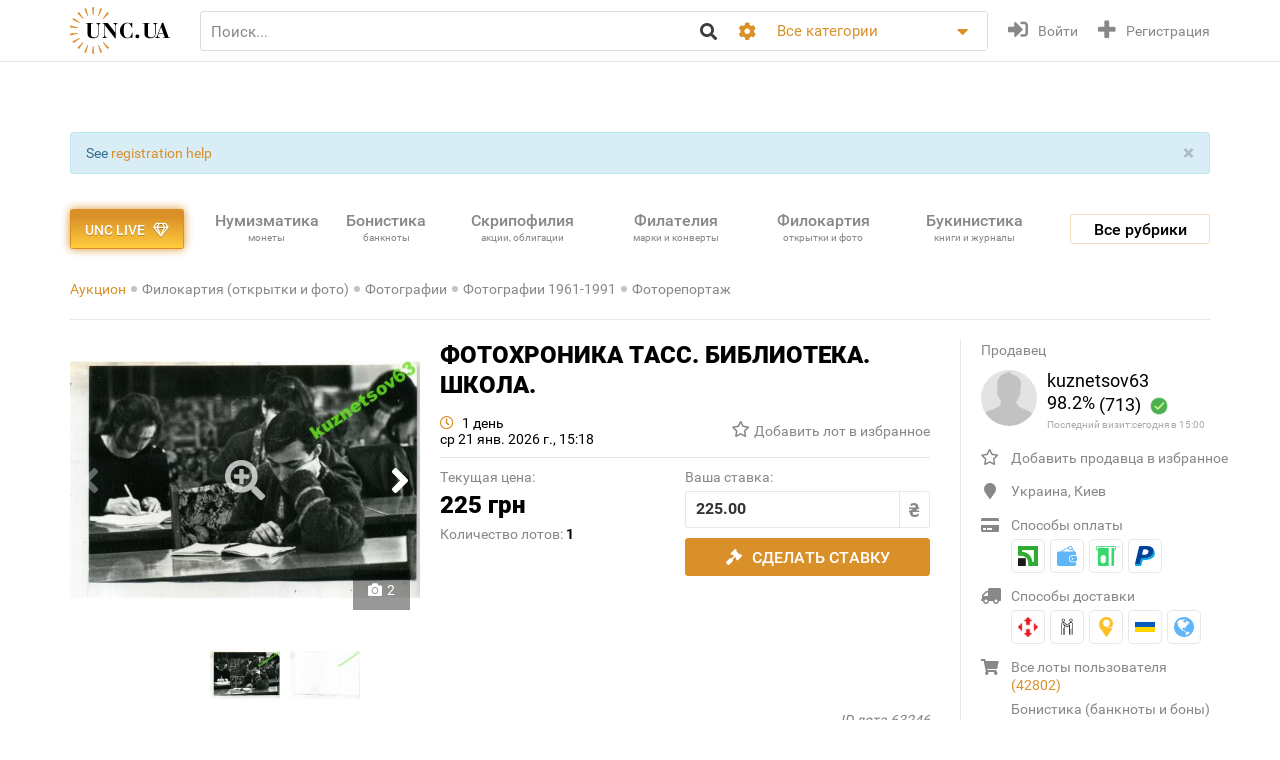

--- FILE ---
content_type: text/html; charset=utf-8
request_url: https://unc.ua/auction/fotohronika-tass-biblioteka-shkola-63246
body_size: 23741
content:
<!DOCTYPE html>
<html xmlns="http://www.w3.org/1999/xhtml" lang="ru">
<head>
    <meta charset="utf-8"/>


    <link hreflang="uk" rel="alternate" href="https://unc.ua/uk/auction/fotohronika-tass-biblioteka-shkola-63246" />
<link hreflang="en" rel="alternate" href="https://unc.ua/en/auction/fotohronika-tass-biblioteka-shkola-63246" />
<link rel="canonical" href="https://unc.ua/auction/fotohronika-tass-biblioteka-shkola-63246" />
<link rel="stylesheet" type="text/css" href="/assets/1a2c977b/css/app.min.css?v=20250315" />
<link rel="stylesheet" type="text/css" href="/assets/1a2c977b/css/style.css?v=20250315" />
<link rel="stylesheet" type="text/css" href="/assets/1a2c977b/css/live_search.css?v=20250315" />
<link rel="stylesheet" type="text/css" href="/assets/3b7d59a1/css/auth.css" />
<style type="text/css">
/*<![CDATA[*/
.header__search__inputbox::placeholder {
  color: #888888;
}
/*]]>*/
</style>
<script type="text/javascript" src="/assets/ffe7739f/JsTrans.min.js"></script>
<script type="text/javascript" src="/assets/c65c6dd0/dictionary-88b9d34de1.js"></script>
<script type="text/javascript">
/*<![CDATA[*/
Yii.translate.config.language="ru";

    csrfTokenName = 'token';
    csrfToken='fklwSEQ4STBjOVNCbU54YlIxVmphQUJBYWlJcVNIS3fTszPQYaFXfdqYAvmFT4Bxo3OTrdjLlvdrGnB1EFuPvg==';
    if (typeof console == 'undefined') var console = { log: function() {} };
    

/*]]>*/
</script>
<title>ФОТОХРОНИКА ТАСС. БИБЛИОТЕКА. ШКОЛА. купить на | Аукціон для колекціонерів UNC.UA UNC.UA</title>
    <meta name="description" content="Купить ФОТОХРОНИКА ТАСС. БИБЛИОТЕКА. ШКОЛА. на Аукціон для колекціонерів UNC.UA UNC.UA На главном украинском аукционе для коллекционеров филокартистов UNC.UA можно купить и продать фотографии на тему транспорт 1921-1960">
    <meta name="keywords" content="фотография, вид, открытка, тип, издание, почта, киев, портрет, форма, сабля, знак, медаль, студент, солдат, офицер, Одесса, Харьков, Винница, кинжал, шпага, ню, мода, дети, сюжет">
    <meta name="viewport" content="width=device-width, initial-scale=1">

    <meta property="og:title" content="ФОТОХРОНИКА ТАСС. БИБЛИОТЕКА. ШКОЛА. купить на | Аукціон для колекціонерів UNC.UA UNC.UA"/>

    
    <meta property="og:image" content="https://unc.ua/i2/49/thumbs/large_fotohronika-tass-biblioteka-shkola_136130.jpeg" />
<meta name="yandex-verification" content="ed3feae482d9995a" />


    <link rel="icon" href="/favicon.png" type="image/png" />
    <link rel="shortcut icon" href="/favicon.png" type="image/png" />
    <link rel="apple-touch-icon" href="/apple-touch-icon.png">
   
    <script type="text/javascript">
var ajaxAddFavoriteUrl = '/user/addFavorite';
var ajaxAddBlacklistUrl = '/user/user/addBlacklist';
var ajaxTrackCategoryUrl = '/auction/track_category';
var ajaxTrackOwnerUrl = '/auction/track_owner';
var ajaxReportUrl = '/auction/report';
var loginUrl = '/user/user/login';
</script>
<!-- Google Tag Manager -->
<script>(function(w,d,s,l,i){w[l]=w[l]||[];w[l].push({'gtm.start':
new Date().getTime(),event:'gtm.js'});var f=d.getElementsByTagName(s)[0],
j=d.createElement(s),dl=l!='dataLayer'?'&l='+l:'';j.async=true;j.src=
'https://www.googletagmanager.com/gtm.js?id='+i+dl;f.parentNode.insertBefore(j,f);
})(window,document,'script','dataLayer','GTM-KZTKHR2');</script>
<!-- End Google Tag Manager -->
<!-- Facebook Pixel Code -->
<script>
!function(f,b,e,v,n,t,s)
{if(f.fbq)return;n=f.fbq=function(){n.callMethod?
n.callMethod.apply(n,arguments):n.queue.push(arguments)};
if(!f._fbq)f._fbq=n;n.push=n;n.loaded=!0;n.version='2.0';
n.queue=[];t=b.createElement(e);t.async=!0;
t.src=v;s=b.getElementsByTagName(e)[0];
s.parentNode.insertBefore(t,s)}(window,document,'script',
'https://connect.facebook.net/en_US/fbevents.js');
 fbq('init', '433231193811743'); 
fbq('track', 'PageView');
</script>
<noscript>
 <img height="1" width="1" 
src="https://www.facebook.com/tr?id=433231193811743&ev=PageView
&noscript=1"/>
</noscript>
<!-- End Facebook Pixel Code -->
<script async src="https://pagead2.googlesyndication.com/pagead/js/adsbygoogle.js?client=ca-pub-8669459749273407"
     crossorigin="anonymous"></script></head>
<body class="page-lot">
<!-- Google Tag Manager (noscript) -->
<noscript><iframe src="https://www.googletagmanager.com/ns.html?id=GTM-KZTKHR2"
height="0" width="0" style="display:none;visibility:hidden"></iframe></noscript>
<!-- End Google Tag Manager (noscript) -->    

<div id="wrapper" class="wrapper" data-role="page">

    <header class="wrapper header">
    <div class="container">
        <div class="header__btns-menu">
            <div class="btn header__btn-menu-toggle"><i class="fas fa-bars"></i></div>
        </div>

        <div class="header__menu">
            <div class="btn header__btn-menu-toggle"><i class="fa fa-times"></i></div>

            <nav class="header__menu__list scrollbar">
                                            <a href="/pages/about"  class="header__menu__item">О нас</a>
                                            <a href="/pages/lot-promo-options"  class="header__menu__item">Реклама лотов</a>
                                            <a href="/pages/banerna-reklama-na-unc"  class="header__menu__item">Банерная реклама</a>
                                            <a href="/pages/otsenka-lota"  class="header__menu__item">Подать лот на оценку</a>
                                            <a href="/slovar"  class="header__menu__item">Словарь коллекционера</a>
                                            <a href="/pages/slet-kollekcionerov-kiev"  class="header__menu__item">Слет коллекционеров Киева</a>
                                                                <a href="/pages/faq"  class="header__menu__item">Часто задаваемые вопросы</a>
                                            <a href="/pages/sovety-pokupatelyam"  class="header__menu__item">Советы по безопасности сделок для покупателей</a>
                                            <a href="/pages/how-to-sell"  class="header__menu__item">Советы и правила для Продавцов</a>
                                            <a href="/pages/unc-live-pravila"  class="header__menu__item">Правила аукціонів UNC LIVE</a>
                                            <a href="/pages/rules"  class="header__menu__item">Пользовательское соглашение</a>
                                        <a href="/blog"  class="header__menu__item">Колонки коллекционеров</a>
                    <a href="/pochitat"  class="header__menu__item">Почитать</a>
            </nav>
        </div>

        <a href="/auction/unc-live" class="header__btn-premium btn btn-premium"><span>UNC live</span><i class="far fa-gem"></i></a>

        <a href="/" class="header__logo"><img src="/assets/1a2c977b/img/logo.svg" alt="Аукціон для колекціонерів UNC.UA UNC.UA" /></a>

        <div class="header__search">
            <form action="/auction" method="get" onsubmit="if($.trim($('[name=search]',$(this)).val()) == '') return false;">
        <div class="header__search__head">
        <input required type="search" class="header__search__inputbox" autocomplete="off" name="search" value="" placeholder="Поиск..." />
        <button class="btn header__search__btn-submit" type="submit"><i class="fa fa-search"></i></button>
    </div>

    <div class="header__search__more">
        <div class="header__search__options">
            <div class="header__search__options__btn-open"><i class="fa fa-cog"></i></div>
            <div class="header__search__options__list">
                <div class="header__search__options__block">
                    <div class="form-group">
                        <input value="or" class="iradio" id="search_options_word-1" type="radio" name="andor_type" />                        <label for="search_options_word-1">поиск любого слова из фразы</label>
                    </div>

                    <div class="form-group">
                        <input value="and" class="iradio" id="search_options_word-2" checked="checked" type="radio" name="andor_type" />                        <label for="search_options_word-2">поиск по фразе целиком</label>
                    </div>
                    <div class="form-group">
                        <input type="checkbox" name="truncation" class="icheckbox" value="true" id="search_options_truncation" checked>
                        <label for="search_options_truncation">частичное совпадение слов в тексте</label>
                    </div>
                </div>

                <div class="header__search__options__block">
                    <div class="form-group">
                        <input type="checkbox" name="search_content[]" class="icheckbox" value="name" id="search_options_name" checked>
                        <label for="search_options_name">поиск только по названию лота</label>
                    </div>

                    <div class="form-group">
                        <input type="checkbox" name="search_content[]" class="icheckbox" value="text" id="search_options_desc" >
                        <label for="search_options_desc">поиск по описанию лота</label>
                    </div>
                </div>
            </div>
        </div>
        <div class="header__search__categories">
            <div class="header__search__categories__current" title="Все категории">Все категории</div>
            <div class="header__search__categories__list scrollbar">
                <label class="is-current">
                    <input type="radio" name="cat" value="" checked="checked">
                    <span>Все категории</span>
                </label>
                                <label>
                    <input type="radio" name="cat"  value="2008">
                    <span>Нумизматика (монеты)</span>
                </label>
                                <label>
                    <input type="radio" name="cat"  value="2021">
                    <span>Бонистика (банкноты и боны)</span>
                </label>
                                <label>
                    <input type="radio" name="cat"  value="2022">
                    <span>Скрипофилия (акции, облигации)</span>
                </label>
                                <label>
                    <input type="radio" name="cat"  value="2024">
                    <span>Букинистика (книги, журналы)</span>
                </label>
                                <label>
                    <input type="radio" name="cat"  value="2023">
                    <span>Филокартия (открытки и фото)</span>
                </label>
                                <label>
                    <input type="radio" name="cat"  value="2020">
                    <span>Филателия (марки, конверты)</span>
                </label>
                                <label>
                    <input type="radio" name="cat"  value="2471">
                    <span>Старые документы</span>
                </label>
                                <label>
                    <input type="radio" name="cat"  value="2100">
                    <span>Искусство и антиквариат </span>
                </label>
                                <label>
                    <input type="radio" name="cat"  value="2025">
                    <span>Фалеристика (ордена, медали, значки)</span>
                </label>
                                <label>
                    <input type="radio" name="cat"  value="2485">
                    <span>Милитария</span>
                </label>
                                <label>
                    <input type="radio" name="cat"  value="3879">
                    <span>Античность и средневековье * </span>
                </label>
                                <label>
                    <input type="radio" name="cat"  value="2225">
                    <span>Другие коллекции</span>
                </label>
                                <hr>
                <label ><input  type="radio" name="cat" value="users"><span>Пользователи</span></label>
            </div>
        </div>
    </div>

    <div class="btn header__search__btn-close"><i class="fa fa-times"></i></div>
</form>        </div>

        <div class="btn header__search__btn-open"><i class="fa fa-search"></i></div>
        
                <div class="header__auth">
            <a href="#modal__login" class="header__auth__btn header__auth__btn-login js-modal_link-inline" title="Войти" onclick="ga('send', 'event', 'users', 'click', 'login')"><i class="fa fa-sign-in-alt"></i><span>Войти</span></a>
            <a href="#modal__registration" class="header__auth__btn header__auth__btn-registration js-modal_link-inline" title="Регистрация"><i class="fas fa-plus"></i><span>Регистрация</span></a>
        </div>
                
    </div>
</header>

    <div class="container catalog__flash">
    <div id="yw0"><div class="alert in alert-block fade alert-info"><a href="#" class="close" data-dismiss="alert">&times;</a>See <a href="/pages/registration-help">registration help</a></div></div></div>
    <section class="body">
    <div class="wrapper">
        <div class="container">
            
                <div class="lot__top">
                    <div class="menu_catalog">
    <div class="container">
        <div class="menu_catalog__container">
            <div class="menu_catalog__main">
                <a href="/auction/unc-live" class="btn btn-premium menu_catalog__btn-premium">
                    <span>UNC live</span>
                    <i class="far fa-gem"></i>
                </a>

                <nav class="menu_catalog__main__list">
                                                    <a href="/auctions/numizmatika-monety-2008" class="menu_catalog__main__item">
                                <div>Нумизматика </div>
                                                                    <span class="menu_catalog__main__item__subtitle"> монеты</span>
                                                            </a>
                                                    <a href="/auctions/bonistika-banknoti-i-bony-2021" class="menu_catalog__main__item">
                                <div>Бонистика </div>
                                                                    <span class="menu_catalog__main__item__subtitle"> банкноты</span>
                                                            </a>
                                                    <a href="/auctions/scripofiliya-akcii-obligacii-2022" class="menu_catalog__main__item">
                                <div>Скрипофилия </div>
                                                                    <span class="menu_catalog__main__item__subtitle"> акции, облигации</span>
                                                            </a>
                                                    <a href="/auctions/filateliya-marki-konverty-2020" class="menu_catalog__main__item">
                                <div>Филателия </div>
                                                                    <span class="menu_catalog__main__item__subtitle"> марки и конверты</span>
                                                            </a>
                                                    <a href="/auctions/filokartiya-otkrytki-2023" class="menu_catalog__main__item">
                                <div>Филокартия </div>
                                                                    <span class="menu_catalog__main__item__subtitle"> открытки и фото</span>
                                                            </a>
                                                    <a href="/auctions/bukinistika-knigi-zhurnaly-2024" class="menu_catalog__main__item">
                                <div>Букинистика </div>
                                                                    <span class="menu_catalog__main__item__subtitle"> книги и журналы</span>
                                                            </a>
                                                    <a href="/auctions/iskusstvo-i-antikvariat-2100" class="menu_catalog__main__item">
                                <div>Искусство </div>
                                                                    <span class="menu_catalog__main__item__subtitle"> и антиквариат</span>
                                                            </a>
                                                    <a href="javascript:void(0);" class="menu_catalog__main__item">
                                <div>Все<br><span class="small_t">рубрики</span></div>
                                                            </a>
                                        </nav>

                <div class="js-menu_catalog__btn menu_catalog__btn-open toggle-block">
                    <span>Все рубрики</span></div>
                <div class="js-menu_catalog__btn menu_catalog__btn-close btn-close-red toggle-block">
                    <span>Закрыть</span><i class="fa fa-times"></i></div>
            </div>


            <div class="menu_catalog__list">

                
                        <div class="menu_catalog__block">
                            <a href="/auctions/numizmatika-monety-2008" class="menu_catalog__block__head">
                                
                                <div>Нумизматика &nbsp;<b>(55724)</b></div>
                                <span class="menu_catalog__block__head__subtitle">монеты</span>
                            </a>
                            <div class="menu_catalog__block__list">
                                                                    <a href="/auctions/numizmatika-antichnye-i-srednevekovuye-monety-2040" class="menu_catalog__block__item">
                                        <span>Античные и средневековые монеты</span>
                                        <b> (255)</b>
                                    </a>
                                                                    <a href="/auctions/numizmatika-monety-ukrainy-2170" class="menu_catalog__block__item">
                                        <span>Монеты Украины</span>
                                        <b> (4470)</b>
                                    </a>
                                                                    <a href="/auctions/numizmatika-monety-rossiya-i-sssr-2789" class="menu_catalog__block__item">
                                        <span>Россия и СССР</span>
                                        <b> (9038)</b>
                                    </a>
                                                                    <a href="/auctions/numizmatika-monety-avstraliya-i-okeaniya-2188" class="menu_catalog__block__item">
                                        <span>Австралия и Океания</span>
                                        <b> (1199)</b>
                                    </a>
                                                                    <a href="/auctions/numizmatika-monety-aziya-2186" class="menu_catalog__block__item">
                                        <span>Азия</span>
                                        <b> (5423)</b>
                                    </a>
                                                                <div class="menu_catalog__block__list__more">
                                                                            <a href="/auctions/numizmatika-monety-afrika-2187" class="menu_catalog__block__item">
                                            <span>Африка</span>
                                            <b> (3406)</b>
                                        </a>
                                                                            <a href="/auctions/numizmatika-monety-evropa-2177" class="menu_catalog__block__item">
                                            <span>Европа</span>
                                            <b> (22069)</b>
                                        </a>
                                                                            <a href="/auctions/numizmatika-monety-severnaya-amerika-2180" class="menu_catalog__block__item">
                                            <span>Северная Америка</span>
                                            <b> (4263)</b>
                                        </a>
                                                                            <a href="/auctions/numizmatika-monety-yuzhnaya-amerika-2181" class="menu_catalog__block__item">
                                            <span>Южная Америка</span>
                                            <b> (1808)</b>
                                        </a>
                                                                            <a href="/auctions/numizmatika-bankovskie-slitki-3887" class="menu_catalog__block__item">
                                            <span>Банковские слитки</span>
                                            <b> (1)</b>
                                        </a>
                                                                            <a href="/auctions/zhetony-3785" class="menu_catalog__block__item">
                                            <span>Жетоны *</span>
                                            <b> (846)</b>
                                        </a>
                                                                            <a href="/auctions/numizmatika-monety-kollekcii-nabory-i-loty-2195" class="menu_catalog__block__item">
                                            <span>Коллекции, наборы и лоты</span>
                                            <b> (62)</b>
                                        </a>
                                                                            <a href="/auctions/kopii-3786" class="menu_catalog__block__item">
                                            <span>Копии *</span>
                                            <b> (1043)</b>
                                        </a>
                                                                            <a href="/auctions/nastolnye-medali-3784" class="menu_catalog__block__item">
                                            <span>Настольные медали *</span>
                                            <b> (619)</b>
                                        </a>
                                                                            <a href="/auctions/numizmatika-monety-spravochnaya-literatura-i-akcessuary-2196" class="menu_catalog__block__item">
                                            <span>Справочная литература и аксессуары</span>
                                            <b> (1111)</b>
                                        </a>
                                                                            <a href="/auctions/numizmatika-monety-drugoe-2197" class="menu_catalog__block__item">
                                            <span>Другое</span>
                                            <b> (111)</b>
                                        </a>
                                                                    </div>
                                <div class="menu_catalog__block__item__more">
                                    <span>Ещё</span>
                                    <i class="fa fa-caret-down"></i>
                                </div>
                            </div>
                        </div>
                    
                        <div class="menu_catalog__block">
                            <a href="/auctions/bonistika-banknoti-i-bony-2021" class="menu_catalog__block__head">
                                
                                <div>Бонистика &nbsp;<b>(22349)</b></div>
                                <span class="menu_catalog__block__head__subtitle">банкноты и боны</span>
                            </a>
                            <div class="menu_catalog__block__list">
                                                                    <a href="/auctions/denezhnye-znaki-3147" class="menu_catalog__block__item">
                                        <span>Денежные знаки </span>
                                        <b> (18480)</b>
                                    </a>
                                                                    <a href="/auctions/bonistika-ukraina-2220" class="menu_catalog__block__item">
                                        <span>Боны</span>
                                        <b> (2815)</b>
                                    </a>
                                                                    <a href="/auctions/bonistika-obrazcy-2575" class="menu_catalog__block__item">
                                        <span>Образцы</span>
                                        <b> (21)</b>
                                    </a>
                                                                    <a href="/auctions/bonistika-suvenirnye-banknoty-2510" class="menu_catalog__block__item">
                                        <span>Сувенирные банкноты</span>
                                        <b> (348)</b>
                                    </a>
                                                                    <a href="/auctions/bonistika-kollekcii-nabory-i-loty-2216" class="menu_catalog__block__item">
                                        <span>Коллекции, наборы и лоты</span>
                                        <b> (7)</b>
                                    </a>
                                                                <div class="menu_catalog__block__list__more">
                                                                            <a href="/auctions/kopii-i-3181" class="menu_catalog__block__item">
                                            <span>Копии и новоделы</span>
                                            <b> (246)</b>
                                        </a>
                                                                            <a href="/auctions/bonistika-spravochnaya-literatura-i-akcessuary-2217" class="menu_catalog__block__item">
                                            <span>Справочная литература и аксессуары</span>
                                            <b> (320)</b>
                                        </a>
                                                                            <a href="/auctions/bonistika-drugoe-2218" class="menu_catalog__block__item">
                                            <span>Другое</span>
                                            <b> (112)</b>
                                        </a>
                                                                    </div>
                                <div class="menu_catalog__block__item__more">
                                    <span>Ещё</span>
                                    <i class="fa fa-caret-down"></i>
                                </div>
                            </div>
                        </div>
                    
                        <div class="menu_catalog__block">
                            <a href="/auctions/scripofiliya-akcii-obligacii-2022" class="menu_catalog__block__head">
                                
                                <div>Скрипофилия &nbsp;<b>(2902)</b></div>
                                <span class="menu_catalog__block__head__subtitle">акции, облигации</span>
                            </a>
                            <div class="menu_catalog__block__list">
                                                                    <a href="/auctions/scripofiliya-akcii-i-obligacii-carskoi-rossii-2026" class="menu_catalog__block__item">
                                        <span>Акции, облигации Царской России</span>
                                        <b> (102)</b>
                                    </a>
                                                                    <a href="/auctions/scripofiliya-obligacii-sssr-2027" class="menu_catalog__block__item">
                                        <span>Облигации СССР</span>
                                        <b> (286)</b>
                                    </a>
                                                                    <a href="/auctions/scripofiliya-akcii-i-obligacii-ukrainy-2029" class="menu_catalog__block__item">
                                        <span>Акции и облигации Украины</span>
                                        <b> (157)</b>
                                    </a>
                                                                    <a href="/auctions/scripofiliya-inostrannie-akcii-i-obligacii-2030" class="menu_catalog__block__item">
                                        <span>Иностранные акции и облигации</span>
                                        <b> (149)</b>
                                    </a>
                                                                    <a href="/auctions/scripofiliya-strahovanie-polisy-svidetelstva-kvitancii-2038" class="menu_catalog__block__item">
                                        <span>Страхование (полисы, свидетельства, квитанции)</span>
                                        <b> (189)</b>
                                    </a>
                                                                <div class="menu_catalog__block__list__more">
                                                                            <a href="/auctions/scripofiliya-bankovskie-i-finansovye-dokumenty-2472" class="menu_catalog__block__item">
                                            <span>Банковские и финансовые документы</span>
                                            <b> (174)</b>
                                        </a>
                                                                            <a href="/auctions/scripofiliya-scheta-kvitancii-pisma-i-drugie-finansovye-dokumenty-2505" class="menu_catalog__block__item">
                                            <span>Счета, квитанции, письма </span>
                                            <b> (358)</b>
                                        </a>
                                                                            <a href="/auctions/vekselya-cheki-dolgovie-raspiski-2032" class="menu_catalog__block__item">
                                            <span>Векселя, чеки, расписки</span>
                                            <b> (152)</b>
                                        </a>
                                                                            <a href="/auctions/scripofiliya-lotereinie-bileti-2258" class="menu_catalog__block__item">
                                            <span>Лотерейные билеты</span>
                                            <b> (1230)</b>
                                        </a>
                                                                            <a href="/auctions/scripofiliya-obrazcy-2573" class="menu_catalog__block__item">
                                            <span>Образцы</span>
                                            <b> (0)</b>
                                        </a>
                                                                            <a href="/auctions/scripofiliya-kollekcii-2033" class="menu_catalog__block__item">
                                            <span>Коллекции</span>
                                            <b> (0)</b>
                                        </a>
                                                                            <a href="/auctions/skripofiliya-kupony-akciy-i-obligaciy-3481" class="menu_catalog__block__item">
                                            <span>Купоны акций и облигаций</span>
                                            <b> (77)</b>
                                        </a>
                                                                            <a href="/auctions/literatura-po-skripofilii-aksessuary-2034" class="menu_catalog__block__item">
                                            <span>Литература по скрипофилии, аксессуары</span>
                                            <b> (1)</b>
                                        </a>
                                                                            <a href="/auctions/scripofiliya-drugoe-2035" class="menu_catalog__block__item">
                                            <span>Другое</span>
                                            <b> (27)</b>
                                        </a>
                                                                    </div>
                                <div class="menu_catalog__block__item__more">
                                    <span>Ещё</span>
                                    <i class="fa fa-caret-down"></i>
                                </div>
                            </div>
                        </div>
                    
                        <div class="menu_catalog__block">
                            <a href="/auctions/bukinistika-knigi-zhurnaly-2024" class="menu_catalog__block__head">
                                
                                <div>Букинистика &nbsp;<b>(70027)</b></div>
                                <span class="menu_catalog__block__head__subtitle">книги, журналы</span>
                            </a>
                            <div class="menu_catalog__block__list">
                                                                    <a href="/auctions/bukinistika-antikvarnuye-izdaniya-do-1920-2294" class="menu_catalog__block__item">
                                        <span>Антикваные издания до 1920</span>
                                        <b> (3874)</b>
                                    </a>
                                                                    <a href="/auctions/bukinistika-izdaniya-s-1961-hudozhestvennaya-literatura-2396" class="menu_catalog__block__item">
                                        <span>Художественная литература</span>
                                        <b> (13271)</b>
                                    </a>
                                                                    <a href="/auctions/bukinistika-izdaniya-s-1961-detskaya-literatura-2397" class="menu_catalog__block__item">
                                        <span>Детская литература</span>
                                        <b> (6089)</b>
                                    </a>
                                                                    <a href="/auctions/bukinistika-biografii-vospominaniya-i-memuary-2378" class="menu_catalog__block__item">
                                        <span>Биографии, воспоминания и мемуары</span>
                                        <b> (1072)</b>
                                    </a>
                                                                    <a href="/auctions/bukinistika-kultura-i-iskusstvo-2398" class="menu_catalog__block__item">
                                        <span>Культура и искусство </span>
                                        <b> (4598)</b>
                                    </a>
                                                                <div class="menu_catalog__block__list__more">
                                                                            <a href="/auctions/folklor-3798" class="menu_catalog__block__item">
                                            <span>Фольклор *</span>
                                            <b> (135)</b>
                                        </a>
                                                                            <a href="/auctions/bukinistika-izdaniya-s-1961-muzyka-2399" class="menu_catalog__block__item">
                                            <span>Музыка, ноты</span>
                                            <b> (670)</b>
                                        </a>
                                                                            <a href="/auctions/etika-estetika-3261" class="menu_catalog__block__item">
                                            <span>Этика и эстетика</span>
                                            <b> (33)</b>
                                        </a>
                                                                            <a href="/auctions/bukinistika-izdaniya-s-1961-istoriya-2394" class="menu_catalog__block__item">
                                            <span>История</span>
                                            <b> (3897)</b>
                                        </a>
                                                                            <a href="/auctions/bukinistika-nauka-i-tehnika-2390" class="menu_catalog__block__item">
                                            <span>Научно-техническая литература</span>
                                            <b> (1077)</b>
                                        </a>
                                                                            <a href="/auctions/bukinistika-obshchestvennye-i-gumanitarnye-nauki-3087" class="menu_catalog__block__item">
                                            <span>Общественные и гуманитарные науки </span>
                                            <b> (476)</b>
                                        </a>
                                                                            <a href="/auctions/bukinistika-slovari-2392" class="menu_catalog__block__item">
                                            <span>Словари</span>
                                            <b> (285)</b>
                                        </a>
                                                                            <a href="/auctions/enciklopedii-3799" class="menu_catalog__block__item">
                                            <span>Энциклопедии </span>
                                            <b> (263)</b>
                                        </a>
                                                                            <a href="/auctions/bukinistika-knigi-zhurnaly-spravochniki-3572" class="menu_catalog__block__item">
                                            <span>Справочники</span>
                                            <b> (968)</b>
                                        </a>
                                                                            <a href="/auctions/starinnye-dokumenty-instrukcii-i-pravila-2232" class="menu_catalog__block__item">
                                            <span>Инструкции и правила</span>
                                            <b> (419)</b>
                                        </a>
                                                                            <a href="/auctions/uchebnye-posobiya-i-3269" class="menu_catalog__block__item">
                                            <span>Учебная литература</span>
                                            <b> (1764)</b>
                                        </a>
                                                                            <a href="/auctions/bukinistika-puteshestviya-i-putevoditeli-2393" class="menu_catalog__block__item">
                                            <span>Путешествия и путеводители </span>
                                            <b> (1093)</b>
                                        </a>
                                                                            <a href="/auctions/bukinistika-religiya-2400" class="menu_catalog__block__item">
                                            <span>Религия</span>
                                            <b> (240)</b>
                                        </a>
                                                                            <a href="/auctions/bukinistika-filosofiya-2538" class="menu_catalog__block__item">
                                            <span>Философия</span>
                                            <b> (204)</b>
                                        </a>
                                                                            <a href="/auctions/psihologiya-3789" class="menu_catalog__block__item">
                                            <span>Психология, самопознание </span>
                                            <b> (236)</b>
                                        </a>
                                                                            <a href="/auctions/publicystika-3807" class="menu_catalog__block__item">
                                            <span>Публицистика *</span>
                                            <b> (127)</b>
                                        </a>
                                                                            <a href="/auctions/bukinistika-izdaniya-s-1961-ezoterika-2565" class="menu_catalog__block__item">
                                            <span>Эзотерика</span>
                                            <b> (244)</b>
                                        </a>
                                                                            <a href="/auctions/bukinistika-izdaniya-s-1961-medicyna-2391" class="menu_catalog__block__item">
                                            <span>Медицина</span>
                                            <b> (1213)</b>
                                        </a>
                                                                            <a href="/auctions/sportivnaya-litertura-3787" class="menu_catalog__block__item">
                                            <span>Спортивная литертура *</span>
                                            <b> (519)</b>
                                        </a>
                                                                            <a href="/auctions/mir-dikoy-3803" class="menu_catalog__block__item">
                                            <span>Мир дикой природы </span>
                                            <b> (269)</b>
                                        </a>
                                                                            <a href="/auctions/bukinistika-dosug-i-hobbi-2395" class="menu_catalog__block__item">
                                            <span>Досуг и хобби</span>
                                            <b> (384)</b>
                                        </a>
                                                                            <a href="/auctions/kulinariya-3268" class="menu_catalog__block__item">
                                            <span>Кулинария</span>
                                            <b> (484)</b>
                                        </a>
                                                                            <a href="/auctions/rukodelie-3571" class="menu_catalog__block__item">
                                            <span>Рукоделие </span>
                                            <b> (307)</b>
                                        </a>
                                                                            <a href="/auctions/bukinistika-dom-i-interier-3257" class="menu_catalog__block__item">
                                            <span>Дом и интерьер</span>
                                            <b> (129)</b>
                                        </a>
                                                                            <a href="/auctions/selskoe-3788" class="menu_catalog__block__item">
                                            <span>Сельское хозяйство </span>
                                            <b> (333)</b>
                                        </a>
                                                                            <a href="/auctions/gazety-i-zhurnaly-2295" class="menu_catalog__block__item">
                                            <span>Газеты и журналы</span>
                                            <b> (4894)</b>
                                        </a>
                                                                            <a href="/auctions/bukinistika-gravury-i-litografii-2512" class="menu_catalog__block__item">
                                            <span>Гравюры и литографии</span>
                                            <b> (6372)</b>
                                        </a>
                                                                            <a href="/auctions/bukinistika-karty-plany-2382" class="menu_catalog__block__item">
                                            <span>Карты и планы</span>
                                            <b> (1534)</b>
                                        </a>
                                                                            <a href="/auctions/bukinistika-afishi-i-plakaty-2513" class="menu_catalog__block__item">
                                            <span>Афиши и плакаты</span>
                                            <b> (9308)</b>
                                        </a>
                                                                            <a href="/auctions/bukinistika-ekslibrisy-2381" class="menu_catalog__block__item">
                                            <span>Экслибрисы</span>
                                            <b> (223)</b>
                                        </a>
                                                                            <a href="/auctions/miniatyurnye-3896" class="menu_catalog__block__item">
                                            <span>Миниатюрные книжки</span>
                                            <b> (73)</b>
                                        </a>
                                                                            <a href="/auctions/rukopisi-i-avtografi-3797" class="menu_catalog__block__item">
                                            <span>Рукописи и автографы *</span>
                                            <b> (185)</b>
                                        </a>
                                                                            <a href="/auctions/bukinistika-biblioteki-i-sobraniya-2315" class="menu_catalog__block__item">
                                            <span>Библиотеки и собрания</span>
                                            <b> (5)</b>
                                        </a>
                                                                            <a href="/auctions/bukinistika-izdaniya-s-1961-knigi-na-inostrannom-2401" class="menu_catalog__block__item">
                                            <span>Издания на иностранных языках</span>
                                            <b> (674)</b>
                                        </a>
                                                                            <a href="/auctions/bukinistika-drugoe-3088" class="menu_catalog__block__item">
                                            <span>Другое</span>
                                            <b> (2086)</b>
                                        </a>
                                                                    </div>
                                <div class="menu_catalog__block__item__more">
                                    <span>Ещё</span>
                                    <i class="fa fa-caret-down"></i>
                                </div>
                            </div>
                        </div>
                    
                        <div class="menu_catalog__block">
                            <a href="/auctions/filokartiya-otkrytki-2023" class="menu_catalog__block__head">
                                
                                <div>Филокартия &nbsp;<b>(170194)</b></div>
                                <span class="menu_catalog__block__head__subtitle">открытки и фото</span>
                            </a>
                            <div class="menu_catalog__block__list">
                                                                    <a href="/auctions/goroda-3671" class="menu_catalog__block__item">
                                        <span>Города</span>
                                        <b> (46748)</b>
                                    </a>
                                                                    <a href="/auctions/filokartiya-otkrytki-temy-2577" class="menu_catalog__block__item">
                                        <span>Открытки по темам</span>
                                        <b> (60771)</b>
                                    </a>
                                                                    <a href="/auctions/filokartiya-otkrytki-foto-2349" class="menu_catalog__block__item">
                                        <span>Фотографии</span>
                                        <b> (52646)</b>
                                    </a>
                                                                    <a href="/auctions/filokartiya-otkrytki-sbornye-loty-i-kollekcii-2561" class="menu_catalog__block__item">
                                        <span>Сборные лоты и коллекции </span>
                                        <b> (77)</b>
                                    </a>
                                                                    <a href="/auctions/filokartiya-otkrytki-albomy-i-nabory-2861" class="menu_catalog__block__item">
                                        <span>Альбомы и наборы</span>
                                        <b> (480)</b>
                                    </a>
                                                                <div class="menu_catalog__block__list__more">
                                                                            <a href="/auctions/filokartiya-otkrytki-foto-kopii-i-novodely-2386" class="menu_catalog__block__item">
                                            <span>Копии и новоделы</span>
                                            <b> (49)</b>
                                        </a>
                                                                            <a href="/auctions/filokartiya-otkrytki-literatura-i-akcessuary-2062" class="menu_catalog__block__item">
                                            <span>Литература и аксессуары</span>
                                            <b> (214)</b>
                                        </a>
                                                                            <a href="/auctions/drugie-2874" class="menu_catalog__block__item">
                                            <span>Другие</span>
                                            <b> (9209)</b>
                                        </a>
                                                                    </div>
                                <div class="menu_catalog__block__item__more">
                                    <span>Ещё</span>
                                    <i class="fa fa-caret-down"></i>
                                </div>
                            </div>
                        </div>
                    
                        <div class="menu_catalog__block">
                            <a href="/auctions/filateliya-marki-konverty-2020" class="menu_catalog__block__head">
                                
                                <div>Филателия &nbsp;<b>(113859)</b></div>
                                <span class="menu_catalog__block__head__subtitle">марки, конверты</span>
                            </a>
                            <div class="menu_catalog__block__list">
                                                                    <a href="/auctions/filateliya-marki-konverty-ukraina-2404" class="menu_catalog__block__item">
                                        <span>Украина</span>
                                        <b> (7312)</b>
                                    </a>
                                                                    <a href="/auctions/filateliya-marki-konverty-rossiya-i-sssr-2410" class="menu_catalog__block__item">
                                        <span>Россия и СССР</span>
                                        <b> (42391)</b>
                                    </a>
                                                                    <a href="/auctions/filateliya-marki-konverty-avstraliya-i-okeaniya-2875" class="menu_catalog__block__item">
                                        <span>Австралия и Океания</span>
                                        <b> (950)</b>
                                    </a>
                                                                    <a href="/auctions/filateliya-marki-konverty-aziya-2876" class="menu_catalog__block__item">
                                        <span>Азия</span>
                                        <b> (5767)</b>
                                    </a>
                                                                    <a href="/auctions/filateliya-marki-konverty-amerika-2879" class="menu_catalog__block__item">
                                        <span>Америка</span>
                                        <b> (5304)</b>
                                    </a>
                                                                <div class="menu_catalog__block__list__more">
                                                                            <a href="/auctions/filateliya-marki-konverty-afrika-2877" class="menu_catalog__block__item">
                                            <span>Африка</span>
                                            <b> (5122)</b>
                                        </a>
                                                                            <a href="/auctions/filateliya-marki-konverty-evropa-2878" class="menu_catalog__block__item">
                                            <span>Европа</span>
                                            <b> (28146)</b>
                                        </a>
                                                                            <a href="/auctions/marki-3712" class="menu_catalog__block__item">
                                            <span>Марки ООН </span>
                                            <b> (161)</b>
                                        </a>
                                                                            <a href="/auctions/celye-i-celnye-filatelisticheskie-3916" class="menu_catalog__block__item">
                                            <span>Целые и цельные филателистические материалы</span>
                                            <b> (8)</b>
                                        </a>
                                                                            <a href="/auctions/kollekcii-i-loty-3140" class="menu_catalog__block__item">
                                            <span>Коллекции и лоты</span>
                                            <b> (13190)</b>
                                        </a>
                                                                            <a href="/auctions/kopii-marok-3804" class="menu_catalog__block__item">
                                            <span>Копии марок *</span>
                                            <b> (49)</b>
                                        </a>
                                                                            <a href="/auctions/filateliya-marki-konverty-spravochnaya-literatura-i-akcessuary-2424" class="menu_catalog__block__item">
                                            <span>Справочная литература и аксессуары</span>
                                            <b> (1306)</b>
                                        </a>
                                                                            <a href="/auctions/filateliya-marki-konverty-drugoe-2823" class="menu_catalog__block__item">
                                            <span>Другое</span>
                                            <b> (4153)</b>
                                        </a>
                                                                    </div>
                                <div class="menu_catalog__block__item__more">
                                    <span>Ещё</span>
                                    <i class="fa fa-caret-down"></i>
                                </div>
                            </div>
                        </div>
                    
                        <div class="menu_catalog__block">
                            <a href="/auctions/starinnye-dokumenty-2471" class="menu_catalog__block__head">
                                
                                <div>Старые документы&nbsp;<b>(11344)</b></div>
                                <span class="menu_catalog__block__head__subtitle"></span>
                            </a>
                            <div class="menu_catalog__block__list">
                                                                    <a href="/auctions/starinnye-dokumenty-apteka-recepty-2846" class="menu_catalog__block__item">
                                        <span>Аптека, рецепты </span>
                                        <b> (65)</b>
                                    </a>
                                                                    <a href="/auctions/starinnye-dokumenty-attestaty-svidetelstva-diplomy-tabelya-2473" class="menu_catalog__block__item">
                                        <span>Аттестаты, свидетельства, дипломы, табеля</span>
                                        <b> (1056)</b>
                                    </a>
                                                                    <a href="/auctions/starinnye-dokumenty-arhivy-i-3188" class="menu_catalog__block__item">
                                        <span>Архивы и коллекции</span>
                                        <b> (23)</b>
                                    </a>
                                                                    <a href="/auctions/starinnye-dokumenty-blanki-2868" class="menu_catalog__block__item">
                                        <span>Бланки </span>
                                        <b> (627)</b>
                                    </a>
                                                                    <a href="/auctions/starinnye-dokumenty-gramota-diplom-nagrazhdeniye-2574" class="menu_catalog__block__item">
                                        <span>Грамоты, дипломы, награждения</span>
                                        <b> (1260)</b>
                                    </a>
                                                                <div class="menu_catalog__block__list__more">
                                                                            <a href="/auctions/starinnye-dokumenty-zhurnaly-spiski-dnevniki-3656" class="menu_catalog__block__item">
                                            <span>Журналы, списки, дневники </span>
                                            <b> (46)</b>
                                        </a>
                                                                            <a href="/auctions/starinnye-dokumenty-izveshcheniya-povestki-uvedomleniya-3646" class="menu_catalog__block__item">
                                            <span>Извещения, повестки, уведомления </span>
                                            <b> (62)</b>
                                        </a>
                                                                            <a href="/auctions/starinnye-dokumenty-istoricheskie-dokumenty-2867" class="menu_catalog__block__item">
                                            <span>Исторические документы</span>
                                            <b> (368)</b>
                                        </a>
                                                                            <a href="/auctions/starinnye-dokumenty-lichnye-dela-i-harakteristiki-3664" class="menu_catalog__block__item">
                                            <span>Личные дела и характеристики </span>
                                            <b> (56)</b>
                                        </a>
                                                                            <a href="/auctions/starinnye-dokumenty-notariat-i-sudoproizvodstvo-2839" class="menu_catalog__block__item">
                                            <span>Нотариат и судопроизводство</span>
                                            <b> (127)</b>
                                        </a>
                                                                            <a href="/auctions/starinnye-dokumenty-papki-dlya-dokumentov-2847" class="menu_catalog__block__item">
                                            <span>Папки для документов</span>
                                            <b> (137)</b>
                                        </a>
                                                                            <a href="/auctions/starinnye-dokumenty-patenty-avtorskie-svidetelstva-3657" class="menu_catalog__block__item">
                                            <span>Патенты, авторские свидетельства </span>
                                            <b> (43)</b>
                                        </a>
                                                                            <a href="/auctions/starinnye-dokumenty-pisma-i-telegrammy-2838" class="menu_catalog__block__item">
                                            <span>Письма и телеграммы </span>
                                            <b> (737)</b>
                                        </a>
                                                                            <a href="/auctions/starinnye-dokumenty-prikazy-i-rasporyazheniya-2475" class="menu_catalog__block__item">
                                            <span>Приказы и распоряжения </span>
                                            <b> (92)</b>
                                        </a>
                                                                            <a href="/auctions/starinnye-dokumenty-putevki-i-sanatornye-knizhki-3655" class="menu_catalog__block__item">
                                            <span>Путевки и санаторные книжки </span>
                                            <b> (37)</b>
                                        </a>
                                                                            <a href="/auctions/starynnye-dokumenty-spravki-i-vypiski-2848" class="menu_catalog__block__item">
                                            <span>Справки и выписки </span>
                                            <b> (417)</b>
                                        </a>
                                                                            <a href="/auctions/starinnye-dokumenty-udostovereniya-2474" class="menu_catalog__block__item">
                                            <span>Удостоверения</span>
                                            <b> (2236)</b>
                                        </a>
                                                                            <a href="/auctions/starinnye-dokumenty-ustavy-i-dogovory-2036" class="menu_catalog__block__item">
                                            <span>Уставы и договоры</span>
                                            <b> (63)</b>
                                        </a>
                                                                            <a href="/auctions/starinnye-dokumenty-drugoe-2476" class="menu_catalog__block__item">
                                            <span>Другое</span>
                                            <b> (3892)</b>
                                        </a>
                                                                    </div>
                                <div class="menu_catalog__block__item__more">
                                    <span>Ещё</span>
                                    <i class="fa fa-caret-down"></i>
                                </div>
                            </div>
                        </div>
                    
                        <div class="menu_catalog__block">
                            <a href="/auctions/iskusstvo-i-antikvariat-2100" class="menu_catalog__block__head">
                                
                                <div>Искусство и антиквариат&nbsp;<b>(11487)</b></div>
                                <span class="menu_catalog__block__head__subtitle"></span>
                            </a>
                            <div class="menu_catalog__block__list">
                                                                    <a href="/auctions/kartiny-3229" class="menu_catalog__block__item">
                                        <span>Картины</span>
                                        <b> (5031)</b>
                                    </a>
                                                                    <a href="/auctions/iskusstvo-i-antikvariat-skulptura-farfor-bronza-2115" class="menu_catalog__block__item">
                                        <span>Скульптура (фарфор, бронза)</span>
                                        <b> (2104)</b>
                                    </a>
                                                                    <a href="/auctions/vazy-kubki-3122" class="menu_catalog__block__item">
                                        <span>Вазы, кубки</span>
                                        <b> (792)</b>
                                    </a>
                                                                    <a href="/auctions/vera-i-religii-3146" class="menu_catalog__block__item">
                                        <span>Вера и религии </span>
                                        <b> (311)</b>
                                    </a>
                                                                    <a href="/auctions/iskusstvo-i-antikvariat-kovannye-izdeliya-2483" class="menu_catalog__block__item">
                                        <span>Кованые изделия</span>
                                        <b> (14)</b>
                                    </a>
                                                                <div class="menu_catalog__block__list__more">
                                                                            <a href="/auctions/iskusstvo-i-antikvariat-kovry-gobeleny-2150" class="menu_catalog__block__item">
                                            <span>Ковры, гобелены</span>
                                            <b> (37)</b>
                                        </a>
                                                                            <a href="/auctions/iskusstvo-i-antikvariat-korobochki-shkatulki-2113" class="menu_catalog__block__item">
                                            <span>Коробочки, шкатулки</span>
                                            <b> (241)</b>
                                        </a>
                                                                            <a href="/auctions/iskusstvo-i-antikvariat-mebel-2126" class="menu_catalog__block__item">
                                            <span>Мебель</span>
                                            <b> (271)</b>
                                        </a>
                                                                            <a href="/auctions/iskusstvo-i-antikvariat-muzykalnye-instrumenty-2277" class="menu_catalog__block__item">
                                            <span>Музыкальные инструменты</span>
                                            <b> (161)</b>
                                        </a>
                                                                            <a href="/auctions/iskusstvo-i-antikvariat-pismennye-prinadlezhnosti-2114" class="menu_catalog__block__item">
                                            <span>Письменные принадлежности</span>
                                            <b> (246)</b>
                                        </a>
                                                                            <a href="/auctions/iskusstvo-i-antikvariat-podsvechniki-svetilniki-2118" class="menu_catalog__block__item">
                                            <span>Подсвечники, светильники</span>
                                            <b> (520)</b>
                                        </a>
                                                                            <a href="/auctions/iskusstvo-i-antikvariat-predmety-interyera-2127" class="menu_catalog__block__item">
                                            <span>Предметы интерьера</span>
                                            <b> (498)</b>
                                        </a>
                                                                            <a href="/auctions/iskusstvo-i-antikvariat-serebro-i-kuchonnaya-utvar-samovary-chayniki-2107" class="menu_catalog__block__item">
                                            <span>Самовары, бульотки</span>
                                            <b> (375)</b>
                                        </a>
                                                                            <a href="/auctions/iskusstvo-i-antikvariat-serebro-i-kuchonnaya-utvar-2101" class="menu_catalog__block__item">
                                            <span>Столовое серебро</span>
                                            <b> (217)</b>
                                        </a>
                                                                            <a href="/auctions/spravochnaya-3183" class="menu_catalog__block__item">
                                            <span>Справочная литература</span>
                                            <b> (69)</b>
                                        </a>
                                                                            <a href="/auctions/iskusstvo-i-antikvariat-drugoe-2129" class="menu_catalog__block__item">
                                            <span>Другое</span>
                                            <b> (600)</b>
                                        </a>
                                                                    </div>
                                <div class="menu_catalog__block__item__more">
                                    <span>Ещё</span>
                                    <i class="fa fa-caret-down"></i>
                                </div>
                            </div>
                        </div>
                    
                        <div class="menu_catalog__block">
                            <a href="/auctions/faleristika-ordena-medali-znachki-2025" class="menu_catalog__block__head">
                                
                                <div>Фалеристика &nbsp;<b>(54211)</b></div>
                                <span class="menu_catalog__block__head__subtitle">ордена, медали, значки</span>
                            </a>
                            <div class="menu_catalog__block__list">
                                                                    <a href="/auctions/faleristika-carskaya-rossiya-i-rsfsr-do-2426" class="menu_catalog__block__item">
                                        <span>Царская Россия и РСФСР до 1923</span>
                                        <b> (58)</b>
                                    </a>
                                                                    <a href="/auctions/faleristika-ordena-medali-sssr-1924-1991-2430" class="menu_catalog__block__item">
                                        <span>СССР 1924-1991</span>
                                        <b> (6279)</b>
                                    </a>
                                                                    <a href="/auctions/faleristika-znachki-2445" class="menu_catalog__block__item">
                                        <span>Значки </span>
                                        <b> (44859)</b>
                                    </a>
                                                                    <a href="/auctions/faleristika-ordena-medali-ukrainy-2453" class="menu_catalog__block__item">
                                        <span>Украина</span>
                                        <b> (783)</b>
                                    </a>
                                                                    <a href="/auctions/faleristika-germaniya-do-1945-2457" class="menu_catalog__block__item">
                                        <span>Германия до 1945</span>
                                        <b> (87)</b>
                                    </a>
                                                                <div class="menu_catalog__block__list__more">
                                                                            <a href="/auctions/faleristika-germaniya-posle-1945-2458" class="menu_catalog__block__item">
                                            <span>Германия после 1945</span>
                                            <b> (38)</b>
                                        </a>
                                                                            <a href="/auctions/faleristika-avstro-vengerskaya-imperiya-2459" class="menu_catalog__block__item">
                                            <span>Австро-Венгерская империя </span>
                                            <b> (14)</b>
                                        </a>
                                                                            <a href="/auctions/faleristika-polsha-2460" class="menu_catalog__block__item">
                                            <span>Польша</span>
                                            <b> (36)</b>
                                        </a>
                                                                            <a href="/auctions/faleristika-mongoliya-kitay-vetnam-koreya-2461" class="menu_catalog__block__item">
                                            <span>Монголия, Китай, Вьетнам, Корея</span>
                                            <b> (10)</b>
                                        </a>
                                                                            <a href="/auctions/faleristika-yaponiya-i-manchzhou-2462" class="menu_catalog__block__item">
                                            <span>Япония и Маньчжоу Го</span>
                                            <b> (24)</b>
                                        </a>
                                                                            <a href="/auctions/faleristika-ordena-medali-strany-mira-do-1945-2463" class="menu_catalog__block__item">
                                            <span>Страны мира до 1945</span>
                                            <b> (17)</b>
                                        </a>
                                                                            <a href="/auctions/strany-mira-posle-3184" class="menu_catalog__block__item">
                                            <span>Страны мира после 1945</span>
                                            <b> (233)</b>
                                        </a>
                                                                            <a href="/auctions/sluzhebnye-i-pamyatnye-znaki-posle-1991-3885" class="menu_catalog__block__item">
                                            <span>Служебные и памятные знаки после 1991 года</span>
                                            <b> (14)</b>
                                        </a>
                                                                            <a href="/auctions/faleristika-sportivnye-medali-3666" class="menu_catalog__block__item">
                                            <span>Спортивные медали </span>
                                            <b> (243)</b>
                                        </a>
                                                                            <a href="/auctions/zhetony-dlya-3636" class="menu_catalog__block__item">
                                            <span>Жетоны для ношения </span>
                                            <b> (55)</b>
                                        </a>
                                                                            <a href="/auctions/faleristika-dokumenty-k-znakam-i-nagradam-2470" class="menu_catalog__block__item">
                                            <span>Документы к знакам и наградам</span>
                                            <b> (443)</b>
                                        </a>
                                                                            <a href="/auctions/faleristika-kollekcii-i-sbornye-loty-2466" class="menu_catalog__block__item">
                                            <span>Коллекции и сборные лоты</span>
                                            <b> (7)</b>
                                        </a>
                                                                            <a href="/auctions/faleristika-ordena-medali-kopii-2511" class="menu_catalog__block__item">
                                            <span>Копии </span>
                                            <b> (324)</b>
                                        </a>
                                                                            <a href="/auctions/kolodki-planki-i-3274" class="menu_catalog__block__item">
                                            <span>Колодки, планки и детали </span>
                                            <b> (22)</b>
                                        </a>
                                                                            <a href="/auctions/lenty-k-3273" class="menu_catalog__block__item">
                                            <span>Ленты к наградам </span>
                                            <b> (15)</b>
                                        </a>
                                                                            <a href="/auctions/faleristika-ordena-medali-spravochnaya-literatura-i-aksessuary-2467" class="menu_catalog__block__item">
                                            <span>Справочная литература и аксессуары</span>
                                            <b> (253)</b>
                                        </a>
                                                                            <a href="/auctions/faleristika-ordena-medali-drugoe-2468" class="menu_catalog__block__item">
                                            <span>Другое</span>
                                            <b> (397)</b>
                                        </a>
                                                                    </div>
                                <div class="menu_catalog__block__item__more">
                                    <span>Ещё</span>
                                    <i class="fa fa-caret-down"></i>
                                </div>
                            </div>
                        </div>
                    
                        <div class="menu_catalog__block">
                            <a href="/auctions/militariya-2485" class="menu_catalog__block__head">
                                
                                <div>Милитария&nbsp;<b>(12531)</b></div>
                                <span class="menu_catalog__block__head__subtitle"></span>
                            </a>
                            <div class="menu_catalog__block__list">
                                                                    <a href="/auctions/militariya-amuniciya-i-snaryazhenie-3662" class="menu_catalog__block__item">
                                        <span>Амуниция и снаряжение </span>
                                        <b> (280)</b>
                                    </a>
                                                                    <a href="/auctions/militariya-golovnye-ubory-3663" class="menu_catalog__block__item">
                                        <span>Головные уборы </span>
                                        <b> (85)</b>
                                    </a>
                                                                    <a href="/auctions/militariya-forma-2486" class="menu_catalog__block__item">
                                        <span>Форма </span>
                                        <b> (254)</b>
                                    </a>
                                                                    <a href="/auctions/militariya-kokardy-2487" class="menu_catalog__block__item">
                                        <span>Кокарды</span>
                                        <b> (110)</b>
                                    </a>
                                                                    <a href="/auctions/kollekcionnoe-3783" class="menu_catalog__block__item">
                                        <span>Коллекционное оружие </span>
                                        <b> (80)</b>
                                    </a>
                                                                <div class="menu_catalog__block__list__more">
                                                                            <a href="/auctions/militariya-nashivki-shevrony-2488" class="menu_catalog__block__item">
                                            <span>Нашивки, шевроны</span>
                                            <b> (9487)</b>
                                        </a>
                                                                            <a href="/auctions/nozhi-ohotnichi-skladnye-i-3777" class="menu_catalog__block__item">
                                            <span>Ножи охотничьи, складные и др.</span>
                                            <b> (199)</b>
                                        </a>
                                                                            <a href="/auctions/pogony-i-3190" class="menu_catalog__block__item">
                                            <span>Погоны и петлицы</span>
                                            <b> (630)</b>
                                        </a>
                                                                            <a href="/auctions/militariya-pogonnye-i-petlichnye-znaki-3661" class="menu_catalog__block__item">
                                            <span>Погонные и петличные знаки </span>
                                            <b> (71)</b>
                                        </a>
                                                                            <a href="/auctions/predmety-voennoy-3192" class="menu_catalog__block__item">
                                            <span>Предметы военной истории</span>
                                            <b> (220)</b>
                                        </a>
                                                                            <a href="/auctions/militariya-3187" class="menu_catalog__block__item">
                                            <span>Пуговицы</span>
                                            <b> (621)</b>
                                        </a>
                                                                            <a href="/auctions/literatura-po-3191" class="menu_catalog__block__item">
                                            <span>Литература по милитарии</span>
                                            <b> (385)</b>
                                        </a>
                                                                            <a href="/auctions/militariya-drugoe-krome-oruzhiya-2490" class="menu_catalog__block__item">
                                            <span>Другое (кроме оружия)</span>
                                            <b> (109)</b>
                                        </a>
                                                                    </div>
                                <div class="menu_catalog__block__item__more">
                                    <span>Ещё</span>
                                    <i class="fa fa-caret-down"></i>
                                </div>
                            </div>
                        </div>
                    
                        <div class="menu_catalog__block">
                            <a href="/auctions/antichnost-i-srednevekovie-3879" class="menu_catalog__block__head">
                                
                                <div>Античность и средневековье *&nbsp;<b>(64)</b></div>
                                <span class="menu_catalog__block__head__subtitle"></span>
                            </a>
                            <div class="menu_catalog__block__list">
                                                                    <a href="/auctions/antichnoe-i-srednevekovoe-oruzhie-i-orudiya-truda-3880" class="menu_catalog__block__item">
                                        <span>Античное и Средневековое Оружие, и Орудия труда *</span>
                                        <b> (18)</b>
                                    </a>
                                                                    <a href="/auctions/antichnye-i-srednevekovye-ukrasheniya-kolca-perstni-fibuly-3881" class="menu_catalog__block__item">
                                        <span>Античные и Средневековые Украшения (кольца, перстни, фибулы...) *</span>
                                        <b> (24)</b>
                                    </a>
                                                                    <a href="/auctions/hristianskaya-kultovaya-metalloplastika-srednevekoviya-3238" class="menu_catalog__block__item">
                                        <span>Христианская Культовая металлопластика Средневековья</span>
                                        <b> (4)</b>
                                    </a>
                                                                    <a href="/auctions/antichnaya-i-srednevekovaya-keramika-i-steklo-3882" class="menu_catalog__block__item">
                                        <span>Античная и Средневековая Керамика и Стекло *</span>
                                        <b> (2)</b>
                                    </a>
                                                                    <a href="/auctions/drugie-antichnye-i-srednevekovye-predmety-3883" class="menu_catalog__block__item">
                                        <span>Другие Античные и Средневековые предметы *</span>
                                        <b> (16)</b>
                                    </a>
                                                                <div class="menu_catalog__block__list__more">
                                                                    </div>
                                <div class="menu_catalog__block__item__more">
                                    <span>Ещё</span>
                                    <i class="fa fa-caret-down"></i>
                                </div>
                            </div>
                        </div>
                    
                        <div class="menu_catalog__block">
                            <a href="/auctions/drugie-kollekcii-2225" class="menu_catalog__block__head">
                                
                                <div>Другие коллекции&nbsp;<b>(66837)</b></div>
                                <span class="menu_catalog__block__head__subtitle"></span>
                            </a>
                            <div class="menu_catalog__block__list">
                                                                    <a href="/auctions/domashnyaya-3780" class="menu_catalog__block__item">
                                        <span>Домашняя утварь </span>
                                        <b> (6277)</b>
                                    </a>
                                                                    <a href="/auctions/eda-i-napitki-3154" class="menu_catalog__block__item">
                                        <span>Еда и напитки</span>
                                        <b> (15006)</b>
                                    </a>
                                                                    <a href="/auctions/igry-i-igrushki-2259" class="menu_catalog__block__item">
                                        <span>Игры и игрушки</span>
                                        <b> (3515)</b>
                                    </a>
                                                                    <a href="/auctions/igry-i-igrushki-masshtabnye-modeli-2263" class="menu_catalog__block__item">
                                        <span>Масштабные модели</span>
                                        <b> (1106)</b>
                                    </a>
                                                                    <a href="/auctions/reklama-listovki-3161" class="menu_catalog__block__item">
                                        <span>Реклама</span>
                                        <b> (1537)</b>
                                    </a>
                                                                <div class="menu_catalog__block__list__more">
                                                                            <a href="/auctions/sport-3110" class="menu_catalog__block__item">
                                            <span>Спорт</span>
                                            <b> (2994)</b>
                                        </a>
                                                                            <a href="/auctions/ohota-i-3897" class="menu_catalog__block__item">
                                            <span>Охота и рыбалка</span>
                                            <b> (2517)</b>
                                        </a>
                                                                            <a href="/auctions/turizm-i-3898" class="menu_catalog__block__item">
                                            <span>Туризм и отдых</span>
                                            <b> (248)</b>
                                        </a>
                                                                            <a href="/auctions/teatr-muzyka-3168" class="menu_catalog__block__item">
                                            <span>Театр, музыка, кино </span>
                                            <b> (169)</b>
                                        </a>
                                                                            <a href="/auctions/tabak-i-3098" class="menu_catalog__block__item">
                                            <span>Табак и аксессуары</span>
                                            <b> (727)</b>
                                        </a>
                                                                            <a href="/auctions/filumeniya-spichki-2254" class="menu_catalog__block__item">
                                            <span>Филумения (спички)</span>
                                            <b> (345)</b>
                                        </a>
                                                                            <a href="/auctions/bilety-talony-abonementy-2257" class="menu_catalog__block__item">
                                            <span>Билеты, талоны, абонементы</span>
                                            <b> (3841)</b>
                                        </a>
                                                                            <a href="/auctions/kalendaristika-2236" class="menu_catalog__block__item">
                                            <span>Календаристика</span>
                                            <b> (6847)</b>
                                        </a>
                                                                            <a href="/auctions/drugie-kollekcii-kartochki-2235" class="menu_catalog__block__item">
                                            <span>Карточки</span>
                                            <b> (1257)</b>
                                        </a>
                                                                            <a href="/auctions/kancelyariya-3625" class="menu_catalog__block__item">
                                            <span>Канцелярия </span>
                                            <b> (354)</b>
                                        </a>
                                                                            <a href="/auctions/iskusstvo-i-antikvariat-chasy-3095" class="menu_catalog__block__item">
                                            <span>Часы </span>
                                            <b> (1521)</b>
                                        </a>
                                                                            <a href="/auctions/iskusstvo-i-antikvariat-yuvelirnye-ukrasheniya-2155" class="menu_catalog__block__item">
                                            <span>Ювелирные украшения</span>
                                            <b> (3852)</b>
                                        </a>
                                                                            <a href="/auctions/vinagnaya-odezhda-i-galantereya-2149" class="menu_catalog__block__item">
                                            <span>Одежда и галантерея</span>
                                            <b> (1113)</b>
                                        </a>
                                                                            <a href="/auctions/parikmaherskie-instrumenty-3104" class="menu_catalog__block__item">
                                            <span>Цирюльня</span>
                                            <b> (299)</b>
                                        </a>
                                                                            <a href="/auctions/flagi-i-3156" class="menu_catalog__block__item">
                                            <span>Флаги и вымпела</span>
                                            <b> (250)</b>
                                        </a>
                                                                            <a href="/auctions/kamni-i-mineraly-2270" class="menu_catalog__block__item">
                                            <span>Камни и минералы</span>
                                            <b> (115)</b>
                                        </a>
                                                                            <a href="/auctions/starinnye-3884" class="menu_catalog__block__item">
                                            <span>Старинные кирпичи *</span>
                                            <b> (4)</b>
                                        </a>
                                                                            <a href="/auctions/pechati-i-plomby-sfargistika-2194" class="menu_catalog__block__item">
                                            <span>Печати и пломбы (сфрагистика)</span>
                                            <b> (42)</b>
                                        </a>
                                                                            <a href="/auctions/lom-dragmetallov-3121" class="menu_catalog__block__item">
                                            <span>Лом и детали содержащие драгоценные металлы </span>
                                            <b> (1)</b>
                                        </a>
                                                                            <a href="/auctions/plastinki-kassety-3194" class="menu_catalog__block__item">
                                            <span>Пластинки, кассеты, плёнки, CD</span>
                                            <b> (6421)</b>
                                        </a>
                                                                            <a href="/auctions/iskusstvo-i-antikvariat-fototehnika-i-opticheskie-ustroistva-2285" class="menu_catalog__block__item">
                                            <span>Фототехника и оптические устройства</span>
                                            <b> (932)</b>
                                        </a>
                                                                            <a href="/auctions/mehanicheskie-ustroistva-3175" class="menu_catalog__block__item">
                                            <span>Механические устройства</span>
                                            <b> (67)</b>
                                        </a>
                                                                            <a href="/auctions/radioapparatura-i-magnitofony-2497" class="menu_catalog__block__item">
                                            <span>Радиоаппаратура и магнитофоны</span>
                                            <b> (490)</b>
                                        </a>
                                                                            <a href="/auctions/elektronika-3895" class="menu_catalog__block__item">
                                            <span>Электроника</span>
                                            <b> (147)</b>
                                        </a>
                                                                            <a href="/auctions/retro-avto-moto-velo-tehnika-i-zapchasti-3667" class="menu_catalog__block__item">
                                            <span>Ретро Авто\Мото\Вело техника и запчасти</span>
                                            <b> (114)</b>
                                        </a>
                                                                            <a href="/auctions/pribory-i-instrumenty-3234" class="menu_catalog__block__item">
                                            <span>Приборы и инструменты</span>
                                            <b> (689)</b>
                                        </a>
                                                                            <a href="/auctions/aksessuary-dlya-kollekcionerov-2340" class="menu_catalog__block__item">
                                            <span>Аксессуары для коллекционеров</span>
                                            <b> (53)</b>
                                        </a>
                                                                            <a href="/auctions/drugie-kollekcii-drugoe-2347" class="menu_catalog__block__item">
                                            <span>Другое</span>
                                            <b> (3987)</b>
                                        </a>
                                                                    </div>
                                <div class="menu_catalog__block__item__more">
                                    <span>Ещё</span>
                                    <i class="fa fa-caret-down"></i>
                                </div>
                            </div>
                        </div>
                                                </div>


            <div class="menu_catalog__bottom">
                <div class="js-menu_catalog__btn menu_catalog__bottom__btn-close toggle-block">
                    <span>Закрыть</span><i
                            class="fa fa-caret-up"></i></div>
            </div>
        </div>
    </div>
</div>
                    <div class="pathway">
<a class="pathway__link" href="/auction">Аукцион</a><span class="pathway__separator"></span><a class="pathway__link pathway__link-item" href="/auctions/filokartiya-otkrytki-2023">Филокартия (открытки и фото)</a><span class="pathway__separator"></span><a class="pathway__link pathway__link-item" href="/auctions/filokartiya-otkrytki-foto-2349">Фотографии</a><span class="pathway__separator"></span><a class="pathway__link pathway__link-item" href="/auctions/filokartiya-otkrytki-foto-1961-1991-2384">Фотографии 1961-1991</a><span class="pathway__separator"></span><a class="pathway__item" href="/auctions/fotoreportazh-3321">Фоторепортаж </a></div><script type="application/ld+json">{"@context":"http:\/\/schema.org","@type":"BreadcrumbList","itemListElement":[{"@type":"ListItem","position":1,"item":{"@id":"\/auctions\/filokartiya-otkrytki-2023","name":"\u0424\u0438\u043b\u043e\u043a\u0430\u0440\u0442\u0438\u044f (\u043e\u0442\u043a\u0440\u044b\u0442\u043a\u0438 \u0438 \u0444\u043e\u0442\u043e)"}},{"@type":"ListItem","position":2,"item":{"@id":"\/auctions\/filokartiya-otkrytki-foto-2349","name":"\u0424\u043e\u0442\u043e\u0433\u0440\u0430\u0444\u0438\u0438"}},{"@type":"ListItem","position":3,"item":{"@id":"\/auctions\/filokartiya-otkrytki-foto-1961-1991-2384","name":"\u0424\u043e\u0442\u043e\u0433\u0440\u0430\u0444\u0438\u0438 1961-1991"}},{"@type":"ListItem","position":4,"item":{"@id":"\/auctions\/fotoreportazh-3321","name":"\u0424\u043e\u0442\u043e\u0440\u0435\u043f\u043e\u0440\u0442\u0430\u0436 "}}]}</script>                </div>

            
            <main class="content" role="main" itemscope itemtype="http://schema.org/Product">

    
    
    
    <div class="lot__header">

        

<div class="lot__header__images">
    <div class="lot__header__slideshow">
        <div class="swiper-container">
            <div class="lot__header__slideshow__wrapper swiper-wrapper">

                <div class="swiper-slide"><a class="lot__header__slideshow__item modal-image cover" data-fancybox="lot-gallery" href="/i2/49/thumbs/big_fotohronika-tass-biblioteka-shkola_136130.jpeg"><img src="/i2/49/thumbs/large_fotohronika-tass-biblioteka-shkola_136130.jpeg" alt="" /></a></div><div class="swiper-slide"><a class="lot__header__slideshow__item modal-image cover" data-fancybox="lot-gallery" href="/i2/49/thumbs/big_fotohronika-tass-biblioteka-shkola_136131.jpeg"><img src="/i2/49/thumbs/large_fotohronika-tass-biblioteka-shkola_136131.jpeg" alt="" /></a></div>            </div>

            <div class="swiper-pagination"></div>
            <div class="swiper-button-prev"></div>
            <div class="swiper-button-next"></div>
        </div>

        <div class="lot__header__images__count"><i class="fa fa-camera"></i><span>2</span></div>
    </div>

    <div class="lot__header__slideshow_thumbs">
        <div class="swiper-container">
            <div class="lot__header__slideshow_thumbs__wrapper swiper-wrapper">
                <div class="lot__header__slideshow_thumbs__item swiper-slide cover"><img src="/i2/49/thumbs/medium_fotohronika-tass-biblioteka-shkola_136130.jpeg" alt="" /></div><div class="lot__header__slideshow_thumbs__item swiper-slide cover"><img src="/i2/49/thumbs/medium_fotohronika-tass-biblioteka-shkola_136131.jpeg" alt="" /></div>            </div>
        </div>
    </div>
</div>







        <div class="lot__header__info">
            
                        
            <h1 class="lot__header__title" itemprop="name">ФОТОХРОНИКА ТАСС. БИБЛИОТЕКА. ШКОЛА. <a href="#" class="lot__btn-edit"><i
                            class="fa fa-pencil"></i></a></h1>

            
    <div class="lot__header__other">
        <div class="lot__header__timeleft">
                        
            <i class="far fa-clock"></i>
            <span class="lot__header__timeleft__amount">1 день</span>
                        <br>
            <span class="lot__header__timeleft__amountt">ср 21 янв. 2026 г., 15:18</span>
            
                    </div>

                <div class="lot__favorites lot__header__favorites " data-id-item="63246"
             data-context="lot">
            <div class="favorites_btn__out" title="Добавить лот в избранное"><i
                        class="far fa-star"></i><span>Добавить лот в избранное</span></div>
            <div class="favorites_btn__in" title="Убрать лот из избранного"><i
                        class="fas fa-star"></i><span>Убрать лот из избранного</span></div>
        </div>
    </div>

    
                    <div class="lot__header__buy">
            <div class="lot__header__prices" itemprop="offers" itemscope itemtype="http://schema.org/Offer">
                <div class="lot__header__price">
                    <div class="lot__header__buy__title">Текущая цена:</div>
                    <div class="lot__header__price__amount">
                        <meta itemprop="priceCurrency" content="UAH"/>
                        <meta itemprop="price" content="225.00"/>
                        <span>225&nbsp;грн</span>
                    </div>
                </div>
                <div class="lot__header__lots">
                    <link itemprop="availability" href="http://schema.org/InStock"/>
                    <span class="lot__header__buy__title">Количество лотов:</span>
                    <span class="lot__header__lots__amount">1</span>
                </div>
            </div>
            
                            <div class="lot__header__bid">
                    <div class="lot__header__buy__title">Ваша ставка:</div>
                    <div class="lot__header__bid__form">
                    
                        <form id="bid-form">
                            <div class="lot__header__bid__bid_block">
                                <input type="hidden" name="start" value="225.00"/>
                                <input type="hidden" name="lotId" value="63246"/>
                                                                <input type="number" name="price" id="value_stap" step="1"
                                       value="225.00"
                                       min="225.00"
                                       class="inputbox lot__header__bid__bid_input">
                            </div>
                            <button type="submit" class="btn btn-orange lot__btn-bid" onclick="if(checkGA()){ ga('send', 'event', 'users', 'click', 'place-bid') }"><i
                                    class="fas fa-gavel"></i><span>Сделать ставку</span>
                            </button>
                        </form>
                                        </div>
                </div>
                        
        </div>
        <div class="mfp-hide white-popup white-popup-block modal_window" id="modal__lot_bid" data-type="modal__lot_bid">
    <div class="modal_window__title">Ваша ставка</div>

    <form action="" method="post">
        <input type="hidden" name="start" value="225.00"/>
        <input type="hidden" name="lotId" value="63246"/>
        <div class="modal__lot_bid__title">ФОТОХРОНИКА ТАСС. БИБЛИОТЕКА. ШКОЛА.</div>

        <div class="modal__lot_bid__buy">
            <div class="modal__lot_bid__price">
                <div class="modal__lot_bid__form__title">Текущая цена:</div>
                <div class="modal__lot_bid__price__amount">225&nbsp;грн</div>
            </div>

            <div class="modal__lot_bid__bid">
                <div class="modal__lot_bid__form__title">Ваша ставка:</div>
                <input name="price" type="text" class="inputbox">
            </div>
        </div>

        <button type="submit" class="btn btn-green modal__lot_bid__btn-submit">подтвердить</button>
    </form>

    <button type="button" class="modal__lot_bid__btn-cancel js-modal_btn-close">Отменить ставку</button>
</div>
    
    
    
    
        </div>
    </div>

    <div class="lot__header">
        <div class="lot__header__info">
                    </div>
                <div class="lot__header__info pull-right">
            <span style="color:gray;font-style: oblique;">ID лота 63246</span>        </div>
            </div>
    
    <div class="lot__tabs">
        <ul class="lot__tabs__nav" role="tablist">
            <li role="presentation" class="active">
                <a href="#lot__tab-desc" aria-controls="lot__tab-desc" role="tab" data-toggle="tab">
                    <i class="far fa-file-alt"></i><span>Описание</span>
                </a>
            </li>

            <li role="presentation">
                <a href="#lot__tab-bids" aria-controls="lot__tab-bids" role="tab" data-toggle="tab">
                    <i class="fas fa-gavel"></i><span>Активные ставки</span><span
                            class="badge badge-green">0</span>
                </a>
            </li>

                        <li role="presentation">
                <a href="#lot__tab-questions" aria-controls="lot__tab-bids" role="tab" data-toggle="tab"><i
                        class="fa fa-question"></i><span>Задать вопрос</span><span
                            class="badge badge-orange">0</span>
                </a>
            </li>
            
        </ul>

        <div class="tab-content">
            <div role="tabpanel" class="tab-pane active" id="lot__tab-desc" itemprop="description">
                                <div style="background-color:#EAFDD9;">
        <p style="color:#0047b1;font-weight:bold;">ЭТО БУДЕТ ЗАМЕЧАТЕЛЬНЫМ ДОПОЛНЕНИЕМ ВАШЕЙ КОЛЛЕКЦИИ!</p>
        <p style="color:#ff00ff;font-size:14pt;">СМОТРИТЕ состояние на скане</p>
        <p style="font-style:italic;font-weight:bold;">УСЛОВИЯ:</p>
        <ul>
            <li>Покупатель должен выйти на связь в течении 3-х рабочий дней, после закрытия торгов.</li>
            <li style="color:#ff0000;">ПЕРЕСЫЛКА ТОЛЬКО ПОСЛЕ ПОЛНОЙ ПРЕДОПЛАТЫ.</li>
            <li style="background-color:#fff;"><span style="color:#ff0000;">Ответственность за работу почты не несу, ОБЯЗУЮСЬ ОТПРАВИТЬ В ЛУЧШЕМ ВИДЕ.</span></li>
            <li>Лот должен быть оплачен в течении 7 рабочих дней!</li>
            <li>Пересылка только заказной почтой.</li>
            <li>Если выше перечисленные условия не будут выполнены, вы получите отрицательный отзыв.</li>
            <li>Так что думайте, перед тем как сделать ставку.</li>
        </ul>
        <p style="color:#8e00b1;font-style:italic;font-weight:bold;">Не забудьте посетить мои остальные аукционы.</p>
        <br />
        </div>
<div style="margin-top: 20px;"></div>            </div>


            <div role="tabpanel" class="tab-pane" id="lot__tab-bids">
                <div class="lot__bids">
                                    </div>
            </div>

                        <div role="tabpanel" class="tab-pane" id="lot__tab-questions">
                <div class="lot__questions">
                    <div class="lot__questions__top">
                        <div class="lot__questions__title">Ответы продавца на ваши вопросы</div>
                    </div>
                                        <div class="lot__questions__bottom">
    <div id="quest_answer"></div>
    <div class="lot__questions__title">Остались вопросы? Задавайте!</div>
    <div class="lot__questions__form">
        <form id="question-create" action="/auction/fotohronika-tass-biblioteka-shkola-63246" method="post">
<input type="hidden" value="fklwSEQ4STBjOVNCbU54YlIxVmphQUJBYWlJcVNIS3fTszPQYaFXfdqYAvmFT4Bxo3OTrdjLlvdrGnB1EFuPvg==" name="token" />
        <textarea class="textbox symbolcounter" maxlength="250" name="FormQuestion[text]" id="FormQuestion_text"></textarea>        <input value="63246" name="FormQuestion[auction_id]" id="FormQuestion_auction_id" type="hidden" />        <input value="49" name="FormQuestion[owner_id]" id="FormQuestion_owner_id" type="hidden" />        <input type="submit" class="btn btn-orange" name="yt0" value="Отправить" id="yt0" />
        </form>    </div>
</div>                </div>
                <div class="lot__questions__info">На этой странице вы можете задать вопросы о остоянии товара, условиях оплаты, доставки и другие вопросы, что касаются лота.<br><b>Запрещено</b> указывать и запрашивать контактные и платежные данные. Такие сообщения будут удалены администратором аукциона.<br> Для покупки лота воспользуйтесь кнопкой «Купить/ Сделать ставку».</div>
            </div>
                    </div>
    </div>

    <div class="lot__panel">
    <div class="lot__favorites lot__panel__favorites " data-id-item="63246"
         data-context="lot">
        <div class="favorites_btn__out" title="Добавить в избранное"><i
                    class="far fa-star"></i></div>
        <div class="favorites_btn__in" title="Убрать из избранного"><i
                    class="fas fa-star"></i></div>
    </div>
                        <a href="javascript:$('#bid-form').trigger('submit');"
               class="btn btn-orange lot__panel__btn-bid">Сделать ставку</a>
                            
</div></main>

<aside class="lot__user">
    <div class="lot__user__title">Продавец</div>
    <div class="lot__user__person">
        <div class="lot__user__person__content">
            <div class="lot__user__person__content__top">
                <a href="/kuznetsov63">
                    <div class="lot__user__person__photo cover"><img src="/assets/60a7d87b/noimage.png"></div>
                    <span class="lot__user__person__name">kuznetsov63</span>
                </a>
                
                <div>
                <span class="lot__user__person__name">98.2% <span data-toggle="tooltip" data-placement="bottom" title="Отзывы за сделки"> (713)</span></span>
                <span class="lot__user__person__ok" data-toggle="tooltip" data-placement="bottom" title="Верифицированный участник"><i class="icon icon-check-green"></i></span>                </div>
            </div>

            <div class="lot__user__person__online">
                Последний визит:сегодня в 15:00            </div>
                        
            <div class="favorites_btn lot__user__person__favorites " data-id-item="49" data-context="user">
                <div class="favorites_btn__out">
                    <i class="far fa-star"></i>
                    <span>Добавить продавца в избранное</span>
                </div>
                <div class="favorites_btn__in">
                    <i class="fas fa-star"></i>
                    <span>Убрать продавца из избранного</span>
                </div>
            </div>
        </div>
    </div>

    <div class="lot__user__info">

                <div class="lot__user__info__block">
            <div class="lot__user__info__block__icon">
                <i class="fa fa-map-marker"></i>
            </div>
            <div class="lot__user__info__block__content">
                <div class="lot__user__info__block__title">Украина, Киев</div>
            </div>
        </div>
        
        
        <div class="lot__user__info__block">
            <div class="lot__user__info__block__icon">
                <i class="fa fa-credit-card"></i>
            </div>
            <div class="lot__user__info__block__content">
                <div class="lot__user__info__block__title">Способы оплаты</div>

                
                    <div class="lot__user__info__iconitem contain" data-toggle="tooltip" data-placement="bottom" title="Приват Банк">
                        <img src="/assets/1a2c977b/img/icon-privatbank.svg" alt="" />
                    </div>

                
                    <div class="lot__user__info__iconitem contain" data-toggle="tooltip" data-placement="bottom" title="Наличными">
                        <img src="/assets/1a2c977b/img/icon-wallet.svg" alt="" />
                    </div>

                
                    <div class="lot__user__info__iconitem contain" data-toggle="tooltip" data-placement="bottom" title="Банковской картой">
                        <img src="/assets/1a2c977b/img/icon-creditcard.svg" alt="" />
                    </div>

                
                    <div class="lot__user__info__iconitem contain" data-toggle="tooltip" data-placement="bottom" title="PayPal">
                        <img src="/assets/1a2c977b/img/icon-paypal.svg" alt="" />
                    </div>

                
            </div>
        </div>

        

            <div class="lot__user__info__block">
                <div class="lot__user__info__block__icon">
                    <i class="fa fa-truck"></i>
                </div>
                <div class="lot__user__info__block__content">
                    <div class="lot__user__info__block__title">Способы доставки</div>

                    
                    <div class="lot__user__info__iconitem contain" data-toggle="tooltip" data-placement="bottom" title="Новая Почта">
                        <img src="/assets/1a2c977b/img/icon-newpost.svg" alt="" />
                    </div>

                    
                    <div class="lot__user__info__iconitem contain" data-toggle="tooltip" data-placement="bottom" title="Личная встреча">
                        <img src="/assets/1a2c977b/img/icon-selfpost.svg" alt="" />
                    </div>

                    
                    <div class="lot__user__info__iconitem contain" data-toggle="tooltip" data-placement="bottom" title="УкрПочта">
                        <img src="/assets/1a2c977b/img/icon-ukrpost.svg" alt="" />
                    </div>

                    
                    <div class="lot__user__info__iconitem contain" data-toggle="tooltip" data-placement="bottom" title="Украина">
                        <img src="/assets/1a2c977b/img/icon-ukraine.svg" alt="" />
                    </div>

                    
                    <div class="lot__user__info__iconitem contain" data-toggle="tooltip" data-placement="bottom" title="По миру">
                        <img src="/assets/1a2c977b/img/icon-world.svg" alt="" />
                    </div>

                    
                </div>
            </div>

                
    </div>

    <!-- user categories with lots    -->
    <div class="lot__user__menu">
    </div>

</aside>


<div class="lot__footer">
            <div class="lot__views">Просмотры лота:&nbsp;<span>1</span></div>
        <div class="lot__views">Наблюдает:&nbsp;<span><i class="far fa-star"></i> <span>0</span></span></div>

    <div class="lot__footer__btns">
    <a class="lot__btn-facebook lot__header__social__item-fb"><span>Поделиться</span>
        <i class="fab fa-facebook-f"></i>
    </a>
    <a class="lot__btn-telegram lot__header__social__item-telegram"><span>Отправить в Telegram</span>
        <i class="fab fa-telegram-plane"></i>
    </a>
    <!--link-->
<a href="#modal__violation" class="lot__btn-report js-modal_link-inline">
    <span>Сообщить о нарушении</span>
    <i class="fa fa-exclamation"></i>
</a>
<!--link-->
<div class="mfp-hide white-popup white-popup-block modal_window" id="modal__violation">
    <div class="modal_window__title">Есть претензии к данному лоту?</div>

    <form action="/auction/report" method="post" id="reportForm">
        <div class="form-group">
            <label>Выберите один из вариантов нарушения и администрация рассмотрит заявку.</label>
            <select class="js-select2" name="reason" id="reason">
<option value="type1">Фото отсутствует или низкого качества</option>
<option value="type2">Лот находится в несоответствующей категории</option>
<option value="type3">Некорректное описание лота</option>
<option value="type4">Цена лота завышена</option>
<option value="type5">Другое</option>
</select>            <input type="hidden" value="63246" name="auction_id" id="auction_id" />        </div>
        <button type="submit"
                class="btn btn-red modal__violation__btn-submit">Сообщить о нарушении</button>
    </form>
</div>

<div class="mfp-hide white-popup white-popup-block modal_window" id="modal__violation_ok">
    <div class="modal__violation_ok__title">Ваша заявка принята!</div>
    <p>Ваша заявка будет рассмотрена в течении 24 часов. После мы пришлём письмо с результатами.</p>
    <button type="button" class="btn btn-green modal__violation_ok__btn-ok js-modal_btn-close">Супер!</button>
</div>

    </div>
</div>


<div class="viewed_lots">
    <h2>Просмотренные лоты</h2>

    <a href="/auction" class="viewed_lots__link-more">
        <span>Все</span>
        <i class="fa fa-chevron-right"></i>
    </a>

    <div class="viewed_lots__carousel">
        <div class="swiper-container">
            <div class="swiper-wrapper">
                                    <div class="swiper-slide">
                        <div class="catalog_card catalog_card-normal " data-product-id="63246">
    <div class="catalog_card__head">
        <div class="catalog_card__image_cnt" data-imgcnt="1">
            <a href="https://unc.ua/i2/49/thumbs/big_fotohronika-tass-biblioteka-shkola_136130.jpeg" class="catalog_card__image contain" style="border:1px solid rgba(221, 221, 221, 0.5);">
                <img class="" data-original="https://unc.ua/i2/49/thumbs/large_fotohronika-tass-biblioteka-shkola_136130.jpeg" data-zoom="https://unc.ua/i2/49/thumbs/big_fotohronika-tass-biblioteka-shkola_136130.jpeg" src="https://unc.ua/i2/49/thumbs/large_fotohronika-tass-biblioteka-shkola_136130.jpeg" alt="ФОТОХРОНИКА ТАСС. БИБЛИОТЕКА. ШКОЛА." />            </a>
                    </div>
        <a class="catalog_card__title" href="/auction/fotohronika-tass-biblioteka-shkola-63246" target="_blank">
            ФОТОХРОНИКА ТАСС. БИБЛИОТЕКА. ШКОЛА.        </a>
    </div>
    
        
    <div class="catalog_card__favorites"  data-id-item="63246" data-context="lot">
        <div class="catalog_card__favorites__out">
            <i class="far fa-star"></i>
            <span>добавить в избранное</span>
        </div>
        <div class="catalog_card__favorites__in">
            <i class="fas fa-star"></i>
            <span>лот в избранном</span>
        </div>
    </div>
    <div class="catalog_card__bottom">
        <div class="catalog_card__bottom_inner">
            <div class="catalog_card__price">
                <i class="fas fa-gavel"></i>                <span>225&nbsp;грн</span>
            </div>
            <div class="catalog_card__timer">
                <i class="far fa-clock"></i>
                1 день            </div>
        </div>
    </div>
</div>
                    </div>
                            </div>
        </div>

        <div class="swiper-button-prev"><i class="fa fa-angle-left"></i></div>
        <div class="swiper-button-next"><i class="fa fa-angle-right"></i></div>
    </div>
    <div class="mfp-hide white-popup white-popup-block modal_window" id="modal__lot">
    <div class="modal__lot__head_tip">Предварительный просмотр лота</div>

    <div class="modal__lot__content">
        <div class="modal__lot__image"></div>

        <div class="modal__lot__bottom">
            <div class="modal__lot__price">
                <div class="modal__lot__price__title">Текущая цена:</div>
                <div class="modal__lot__price__amount"><span></span><i class="fas fa-bolt"></i></div>
                <div class="modal__lot__price__bids"></div>
            </div>

            <div class="modal__lot__owner">
                <div class="modal__lot__owner__title">Продавец:</div>
                <div class="modal__lot__owner__name"></div>
            </div>
            
            <a href="#" class="modal__lot__title"></a>

            <div class="modal__lot__timeleft">
                <i class="far fa-clock"></i>
                До конца аукциона&nbsp;<span class="timer" data-timestamp=""></span>
            </div>

            <div class="modal__lot__favorites" data-lot-id="">
                <div class="catalog_card__favorites__out">
                    <i class="far fa-star"></i>
                </div>
                <div class="catalog_card__favorites__in">
                    <i class="fas fa-star"></i>
                </div>
            </div>
        </div>
    </div>

    <div class="modal__lot__prev"><i class="fas fa-arrow-left"></i></div>
    <div class="modal__lot__next"><i class="fas fa-arrow-right"></i></div>
</div>
</div>        </div>
    </div>
</section>

</div>
    
<footer class="wrapper footer">
    <div class="container">
        <div class="footer__block-1">
            <a href="/" class="footer__logo">
                <img src="/assets/1a2c977b/img/white-logo.svg"
                     alt="Аукціон для колекціонерів UNC.UA UNC.UA"/>
            </a>
            <div class="footer__language">
                <a class="footer__language__item btn btn-goldline-white" data-lang="uk" href="/uk/auction/fotohronika-tass-biblioteka-shkola-63246">Укр</a>
<a class="footer__language__item btn btn-goldline-white" data-lang="en" href="/en/auction/fotohronika-tass-biblioteka-shkola-63246">En</a>
<a class="footer__language__item btn btn-goldline-white is-active" data-lang="ru" href="/auction/fotohronika-tass-biblioteka-shkola-63246">Рус</a>            </div>
        </div>

        <div class="footer__block-2">
            <nav class="footer__menu">
                                    <a href="/pages/about" class="footer__menu__item">О нас</a>
                                    <a href="/pages/lot-promo-options" class="footer__menu__item">Реклама лотов</a>
                                    <a href="/pages/banerna-reklama-na-unc" class="footer__menu__item">Банерная реклама</a>
                                    <a href="/pages/otsenka-lota" class="footer__menu__item">Подать лот на оценку</a>
                                    <a href="/slovar" class="footer__menu__item">Словарь коллекционера</a>
                                    <a href="/pages/slet-kollekcionerov-kiev" class="footer__menu__item">Слет коллекционеров Киева</a>
                                                    <a href="/pages/faq" class="footer__menu__item">Часто задаваемые вопросы</a>
                                    <a href="/pages/sovety-pokupatelyam" class="footer__menu__item">Советы по безопасности сделок для покупателей</a>
                                    <a href="/pages/how-to-sell" class="footer__menu__item">Советы и правила для Продавцов</a>
                                    <a href="/pages/unc-live-pravila" class="footer__menu__item">Правила аукціонів UNC LIVE</a>
                                    <a href="/pages/rules" class="footer__menu__item">Пользовательское соглашение</a>
                            </nav>
        </div>

        <div class="footer__block-3">
            <h4>Подписаться на новости</h4>

            <div class="footer__subscribe">
                <form action="https://unc.us15.list-manage.com/subscribe?u=7bb8a6f0d6aab73ca8487ec38&id=4304bb8eec"
                      method="post">
                    <input type="email" name="" class="footer__subscribe__inputbox" placeholder="yourmail@mail.com">
                    <button type="submit" class="footer__subscribe__btn-submit"><i class="fa fa-paper-plane"></i>
                    </button>
                </form>
            </div>

            <a rel="nofollow" target="_blank" href="https://www.facebook.com/unc.ukraine/"
               class="footer__facebook">
                <i class="fab fa-facebook-square"></i>
                <span>Мы на Facebook</span>
            </a>
        </div>

        <div class="footer__created">
            По всем вопросам, связанным с работой аукциона, обращайтесь по email адресу info@unc.ua.        </div>
    </div>
</footer>


<a href="#wrapper" class="anchor">
    <i class="fa fa-arrow-up"></i>
</a>

<div class="mfp-hide white-popup white-popup-block modal_window" id="modal__login">
    <div class="modal__login__head">
    <div class="modal__login__head__title">Рады Вас приветствовать на UNC.UA!</div>
            <p>Войдите в свой аккаунт, чтобы продолжить продавать и покупать лоты.</p>
    </div>

<div class="modal__login__body">
    <div class="modal__login__form">
        <div class="modal__login__form__title">Вход</div>
        <form autocomplete="on" id="form-login" action="/login" method="post">
<input type="hidden" value="fklwSEQ4STBjOVNCbU54YlIxVmphQUJBYWlJcVNIS3fTszPQYaFXfdqYAvmFT4Bxo3OTrdjLlvdrGnB1EFuPvg==" name="token" />
        <div class="form-group">
            <label for="LoginForm_login">Логин или E-mail</label>            <input class="inputbox" type="text" name="LoginForm[login]" id="LoginForm_login" />            <div class="input_error" id="LoginForm_login_em_" style="display:none"></div>
        </div>
        <div class="form-group">
            <label for="LoginForm_password">Пароль</label>            <input class="inputbox" name="LoginForm[password]" id="LoginForm_password" type="password" />            <div class="input_error" id="LoginForm_password_em_" style="display:none"></div>
        </div>

        <div class="modal__login__form__forgot">
            Забыли пароль?<a id="btn-recovery"
                                                        href="/recovery"> Прислать новый</a>
        </div>
        <div class="form-group modal__login__form__remember">
            <input id="ytLoginForm_rememberMe" type="hidden" value="0" name="LoginForm[rememberMe]" /><input class="icheckbox" name="LoginForm[rememberMe]" id="LoginForm_rememberMe" value="1" type="checkbox" />            <label for="LoginForm_rememberMe">Запомнить меня</label>        </div>

        <div class="modal__login__form__submit">
            <input class="btn btn-green" id="loginSubmit" onclick="if(checkGA()){ ga(&#039;send&#039;, &#039;event&#039;, &#039;users&#039;, &#039;click&#039;, &#039;login_true&#039;) }" type="submit" name="yt1" value="Войти" />        </div>

        </form>    </div>



    <div class="modal__login__etc">
        <div class="modal__login__social">
    <div class="modal__login__social__title">Вход с помощью соц. сетей</div>

    <div class="modal__login__social__items">
        <a class="modal__login__social__link unc-auth-service google" href="/social/login/service/google"><span>Google</span><i class="icon-google"></i></a>    </div>
</div>        <div class="modal__login__registration">Нет аккаунта? <a href="#modal__registration" class="js-modal_link-inline">Зарегистрироваться</a>
        </div>
    </div>
</div></div>
<div class="mfp-hide white-popup white-popup-block modal_window" id="modal__registration">
    <div class="modal__registration__head">
        <div class="modal__registration__head__title">Впервые у нас?</div>
        <p>Для регистрации нужна только почта и Ваш логин и телефон.</p>
        <p>Также вы можете зарегистрироваться через Google, что проще и быстрее</p>
    </div>

    <div class="modal__registration__body">


        <div class="modal__registration__form">
    <div class="modal__registration__form__title">Регистрация <a href="#modal__login" class="js-modal_link-inline">Войти</a></div>

    <form autocomplete="on" id="form-registration" action="/registration" method="post">
<input type="hidden" value="fklwSEQ4STBjOVNCbU54YlIxVmphQUJBYWlJcVNIS3fTszPQYaFXfdqYAvmFT4Bxo3OTrdjLlvdrGnB1EFuPvg==" name="token" />
    <div class="modal__registration__inputs">
        <div class="form-group">
            <label for="RegistrationForm_email">E-mail</label>            <input class="inputbox" type="text" name="RegistrationForm[email]" id="RegistrationForm_email" />            <div class="input_error" id="RegistrationForm_email_em_" style="display:none"></div>        </div>

        <div class="form-group">
            <label for="RegistrationForm_login">Логин</label>            <input class="inputbox" type="text" name="RegistrationForm[login]" id="RegistrationForm_login" />            <div class="input_error" id="RegistrationForm_login_em_" style="display:none"></div>        </div>

        <div class="form-group">
            <label for="RegistrationForm_telephone">Телефон</label>            <input type="text" class="inputbox" placeholder="+38012345678" name="RegistrationForm[telephone]" id="RegistrationForm_telephone" maxlength="20" />            <div class="input_error" id="RegistrationForm_telephone_em_" style="display:none"></div>        </div>

        <div class="form-group">
            <label for="RegistrationForm_password">Пароль</label>            <input class="inputbox" type="password" name="RegistrationForm[password]" id="RegistrationForm_password" />            <div class="input_error" id="RegistrationForm_password_em_" style="display:none"></div>        </div>
    </div>
    
    <div class="form-group modal__registration__form__agreed">
        <div class="color-red" id="RegistrationForm_agreeLicense_em_" style="display:none"></div>        <input id="ytRegistrationForm_agreeLicense" type="hidden" value="0" name="RegistrationForm[agreeLicense]" /><input class="icheckbox" name="RegistrationForm[agreeLicense]" id="RegistrationForm_agreeLicense" value="1" type="checkbox" />        <label for="RegistrationForm_agreeLicense">Я ознакомлен и согласен с <a target="_blank" href="/pages/rules">пользовательским соглашением</a></label>
    </div>

    <div class="modal__registration__form__submit">
        <input name="submit_register_modal" class="btn btn-orange" type="submit" value="Зарегистрироваться" />    </div>

    </form></div>                <div class="modal__login__etc">
            <div class="modal__login__social">
    <div class="modal__login__social__title">Вход с помощью соц. сетей</div>

    <div class="modal__login__social__items">
        <a class="modal__login__social__link unc-auth-service google" href="/social/login/service/google"><span>Google</span><i class="icon-google"></i></a>    </div>
</div>        </div>
            </div>
</div>

    


<script type="text/javascript" src="/assets/1a2c977b/js/libs.min.js?v=20250315"></script>
<script type="text/javascript" src="/assets/1a2c977b/js/jquery-migrate-1.4.1.min.js"></script>
<script type="text/javascript" src="/assets/83745745/jquery.yiiactiveform.js"></script>
<script type="text/javascript" src="/assets/83745745/jquery.cookie.js"></script>
<script type="text/javascript" src="/assets/1a2c977b/js/common.js?v=20250315"></script>
<script type="text/javascript" src="/assets/1a2c977b/js/temp_scripts.js?v=20250315"></script>
<script type="text/javascript" src="/assets/1a2c977b/js/frontend.js?v=20250315"></script>
<script type="text/javascript" src="/assets/1a2c977b/js/jquery.countdown.min.js?v=20250315"></script>
<script type="text/javascript" src="/assets/1a2c977b/js/functions.js?v=20250315"></script>
<script type="text/javascript" src="/assets/1a2c977b/js/jquery.tmpl.min.js?v=20250315"></script>
<script type="text/javascript" src="/assets/1a2c977b/js/livesearch.js?v=20250315"></script>
<script type="text/javascript" src="/assets/818cf336/auction_view_owner.js"></script>
<script type="text/javascript" src="/assets/818cf336/auction.js"></script>
<script type="text/javascript">
/*<![CDATA[*/
themeUrl = '/assets/1a2c977b/';

    window.isLotOwnerUser = false;
    window.minStepRatePercentage = 1;
    window.bidsCount = 0;
    var auction = new Auction({'csrfToken':'fklwSEQ4STBjOVNCbU54YlIxVmphQUJBYWlJcVNIS3fTszPQYaFXfdqYAvmFT4Bxo3OTrdjLlvdrGnB1EFuPvg\x3D\x3D','csrfTokenName':'token','bidUrl':'\x2FnewBid','bidBlitzUrl':'\x2FbidBlitz','bidSpecUrl':'\x2Fauction\x2FbidSpec','bidExchangeUrl':'\x2Fauction\x2FbidExchange','bidRedpriceUrl':'\x2Fauction\x2FbidRedprice','loginUrl':'\x2Fuser\x2Fuser\x2Flogin'});
    auction.init();

    //event bet
    $("#bid-form").submit(function(e){
        e.preventDefault();
        var price = $('input[type=number]',$(this)).val(); 
        $.magnificPopup.open({
            type: 'inline',
            items: {
                src: '#modal__lot_bid[data-type="modal__lot_bid"]',
            },
            callbacks: {
                open: function() {
                   $('input[type=text]','.modal__lot_bid__bid').val(price); 
                },
            }
        });
    });
    // submit bid modal
    $("#modal__lot_bid[data-type=modal__lot_bid]").submit(function(e){
        e.preventDefault();
        auction.bid($(this));
    });
    
    
    

    //event bidBlitz
    $("#bid-blitz-form").submit(function(e){
        e.preventDefault();
        var btn = $(this).find('button');
        btn.prop('disabled', true);
        $.magnificPopup.open({
            type: 'inline',
            items: {
                src: '#modal__lot_bid[data-type="modal__lot_bidBlitz"]',
            },
            callbacks: {
                close: function showBtn(){
                    btn.prop('disabled', false);
                }
            }
        });
    });
    // event bidBlitz modal
    $("#modal__lot_bid[data-type=modal__lot_bidBlitz]").submit(function(e){
        e.preventDefault();
        auction.bidBlitz($(this));
    });
    
    
    //event redPrice
    $("#bid-redprice-form").submit(function(e){
        var price = $('input[type=number]',$(this)).val(); 
        e.preventDefault();
        $.magnificPopup.open({
            type: 'inline',
            items: {
                src: '#modal__lot_bid[data-type="modal__lot_bidRedprice"]',
            },
            callbacks: {
                open: function() {
                   $('input[name=price]','#modal__lot_bid[data-type="modal__lot_bidRedprice"]').val(price); 
                },
            }
        });
    });
    // event bidBlitz modal
    $('#modal__lot_bid[data-type="modal__lot_bidRedprice"]').submit(function(e){
        e.preventDefault();
        auction.bidRedprice($(this));
    });
    // stream event
    function updatePage(data) {
        if(data.reload){
            window.location.href = data.reload;
            return;
        }
        $("span", ".lot__header__price__amount").text(data.price);
        $(".modal__lot_bid__price__amount").text(data.price);
        $(".lot__header__leader__name").clone()
        .prependTo($(".lot__header__leader"));
        $.each($(".lot__header__leader__name"), function(i,item){
            $(".span_love", item).remove();
            if(i == 0){
                $(item).attr("style","background-color:#e2a754;margin-bottom:2px")
                .children("span").html(data.username);
            }
            if(i == 1){
                $(item).attr("style","margin-bottom:2px");
            }
            if(i >= 2){
                $(item).remove();
            }
        });
        let bc = $("span.badge.badge-green", ".lot__tabs");
        bc.text(parseInt(bc.text()) + 1);
    }
    

frontend.init({});
frontend.security.csrf.tokenName = "token";
frontend.security.csrf.token = "fklwSEQ4STBjOVNCbU54YlIxVmphQUJBYWlJcVNIS3fTszPQYaFXfdqYAvmFT4Bxo3OTrdjLlvdrGnB1EFuPvg==";

<!-- YMetric -->
jQuery(function($) {

            var hashTab = window.location.hash;
            if (hashTab != '') {
                $('.lot__tabs__nav a[href="' + hashTab + '"]').tab('show');
                $(hashTab).addClass('active');
            }
        
jQuery('body').on('click','#yt0',function(){jQuery.ajax({'type':'POST','dataType':'json','success': function(data) {
                                    if (data.response.status=="success") {
                                        $("#quest_answer").html("<div class=\"alert alert-success\">Вы задали вопрос. Ответ на вопрос Вы увидите в разделе «Вопросы по лотам»<a href=\"/user/questions/self\"><i class=\"fas fa-arrow-right\"></i></a></div>");
                                        $("#FormQuestion_text").val("");
                                    } else {
                                        $("#quest_answer").html("<div class=\"alert alert-danger margint_top_30\">Ошибка при отправке запроса</div>");
                                    }
                                 },'url':'\x2Fuser\x2Fquestions\x2Fcreate','cache':false,'data':jQuery(this).parents("form").serialize()});return false;});
$(document).on('submit', '#modal__violation form', function(e) {
	e.preventDefault();
	var data = $(this).serialize();
	$.ajax({
	    'url'      : ajaxReportUrl,
	    'method'   : 'post',
	    'dataType' : 'json',
	    'data'     : data,
	    'success'  : function(response) {
            $.magnificPopup.open({
                type: 'inline',
                items: {
                    src: '#modal__violation_ok',
                },
            });
	    }
	});
})

            $(document).ready(function(){
                var data = {
                    url:"/auction/fotohronika-tass-biblioteka-shkola-63246",
                    type:"1",
                    id:"63246"
                };
                $.post("/site/viewed",data,function(data){
                    
                },"json");
                return false;
            });
            
jQuery('#yw0 .alert').alert();

            $(".footer__language__item").click(function(e){
                e.preventDefault();
                var data = {"lang" : $(this).data("lang")}
                var that = $(this);
                $.ajax({
                    type:"get",
                    url: "/site/switchLang",
                    data: data
                }).always(function(){
                    location.href = that.attr("href");
                });
            });
        
jQuery('#form-login').yiiactiveform({'validateOnSubmit':true,'errorCssClass':'is\x2Dinvalid','successCssClass':'is\x2Dvalid','validatingCssClass':'validating','validateOnChange':false,'validateOnType':false,'attributes':[{'id':'LoginForm_login','inputID':'LoginForm_login','errorID':'LoginForm_login_em_','model':'LoginForm','name':'login','enableAjaxValidation':true,'clientValidation':function(value, messages, attribute) {

if(jQuery.trim(value)=='') {
	messages.push("\u0417\u0430\u043f\u043e\u043b\u043d\u0438\u0442\u0435 \u043f\u043e\u043b\u0435 \"\u041b\u043e\u0433\u0438\u043d \u0438\u043b\u0438 E-mail\"");
}

}},{'id':'LoginForm_password','inputID':'LoginForm_password','errorID':'LoginForm_password_em_','model':'LoginForm','name':'password','enableAjaxValidation':true,'clientValidation':function(value, messages, attribute) {

if(jQuery.trim(value)=='') {
	messages.push("\u0417\u0430\u043f\u043e\u043b\u043d\u0438\u0442\u0435 \u043f\u043e\u043b\u0435 \"\u041f\u0430\u0440\u043e\u043b\u044c\"");
}

}}],'errorCss':'error'});
jQuery('#form-registration').yiiactiveform({'errorCssClass':'is\x2Dinvalid','successCssClass':'is\x2Dvalid','validatingCssClass':'validating','validateOnSubmit':true,'validateOnChange':false,'validateOnType':false,'afterValidate':registerFormFunction,'attributes':[{'id':'RegistrationForm_email','inputID':'RegistrationForm_email','errorID':'RegistrationForm_email_em_','model':'RegistrationForm','name':'email','enableAjaxValidation':true,'clientValidation':function(value, messages, attribute) {

if(jQuery.trim(value)=='') {
	messages.push("\u0417\u0430\u043f\u043e\u043b\u043d\u0438\u0442\u0435 \u043f\u043e\u043b\u0435 \"E-mail\"");
}



if(jQuery.trim(value)!='' && !value.match(/^[a-zA-Z0-9!#$%&'*+\/=?^_`{|}~-]+(?:\.[a-zA-Z0-9!#$%&'*+\/=?^_`{|}~-]+)*@(?:[a-zA-Z0-9](?:[a-zA-Z0-9-]*[a-zA-Z0-9])?\.)+[a-zA-Z0-9](?:[a-zA-Z0-9-]*[a-zA-Z0-9])?$/)) {
	messages.push("\u041d\u0435\u043a\u043e\u0440\u0440\u0435\u043a\u0442\u043d\u044b\u0439 e-mail");
}

}},{'id':'RegistrationForm_login','inputID':'RegistrationForm_login','errorID':'RegistrationForm_login_em_','model':'RegistrationForm','name':'login','enableAjaxValidation':true,'clientValidation':function(value, messages, attribute) {

if(jQuery.trim(value)=='') {
	messages.push("\u0417\u0430\u043f\u043e\u043b\u043d\u0438\u0442\u0435 \u043f\u043e\u043b\u0435 \"\u041b\u043e\u0433\u0438\u043d\"");
}


if(jQuery.trim(value)!='' && !value.match(/^[A-Za-z0-9_\-]{3,50}$/)) {
	messages.push("\u0414\u043e\u043f\u0443\u0441\u0442\u0438\u043c\u044b \u0442\u043e\u043b\u044c\u043a\u043e \u0431\u0443\u043a\u0432\u044b \u043b\u0430\u0442\u0438\u043d\u0441\u043a\u043e\u0433\u043e \u0430\u043b\u0444\u0430\u0432\u0438\u0442\u0430 \u0438 \u0446\u0438\u0444\u0440\u044b.");
}

}},{'id':'RegistrationForm_telephone','inputID':'RegistrationForm_telephone','errorID':'RegistrationForm_telephone_em_','model':'RegistrationForm','name':'telephone','enableAjaxValidation':true,'clientValidation':function(value, messages, attribute) {

if(jQuery.trim(value)=='') {
	messages.push("\u0417\u0430\u043f\u043e\u043b\u043d\u0438\u0442\u0435 \u043f\u043e\u043b\u0435 \"\u0422\u0435\u043b\u0435\u0444\u043e\u043d\"");
}


if(jQuery.trim(value)!='') {
	
if(!value.match(/^\s*[+-]?\d+\s*$/)) {
	messages.push("\u0422\u0435\u043b\u0435\u0444\u043e\u043d \u0434\u043e\u043b\u0436\u0435\u043d \u0431\u044b\u0442\u044c \u0446\u0435\u043b\u044b\u043c \u0447\u0438\u0441\u043b\u043e\u043c.");
}

}


if(jQuery.trim(value)!='') {
	
if(value.length<9) {
	messages.push("\u0422\u0435\u043b\u0435\u0444\u043e\u043d \u0441\u043b\u0438\u0448\u043a\u043e\u043c \u043a\u043e\u0440\u043e\u0442\u043a\u0438\u0439 (\u041c\u0438\u043d\u0438\u043c\u0443\u043c: 9 \u0441\u0438\u043c\u0432.).");
}

}


if(jQuery.trim(value)!='') {
	
if(value.length>20) {
	messages.push("\u0422\u0435\u043b\u0435\u0444\u043e\u043d \u0441\u043b\u0438\u0448\u043a\u043e\u043c \u0434\u043b\u0438\u043d\u043d\u044b\u0439 (\u041c\u0430\u043a\u0441\u0438\u043c\u0443\u043c: 20 \u0441\u0438\u043c\u0432.).");
}

}

}},{'id':'RegistrationForm_password','inputID':'RegistrationForm_password','errorID':'RegistrationForm_password_em_','model':'RegistrationForm','name':'password','enableAjaxValidation':true,'clientValidation':function(value, messages, attribute) {

if(jQuery.trim(value)=='') {
	messages.push("\u0417\u0430\u043f\u043e\u043b\u043d\u0438\u0442\u0435 \u043f\u043e\u043b\u0435 \"\u041f\u0430\u0440\u043e\u043b\u044c\"");
}

}},{'id':'RegistrationForm_agreeLicense','inputID':'RegistrationForm_agreeLicense','errorID':'RegistrationForm_agreeLicense_em_','model':'RegistrationForm','name':'agreeLicense','enableAjaxValidation':true}],'errorCss':'error'});
basePath = 'https://unc.ua';
});
jQuery(window).on('load',function() {
var container = $('.lot__user__menu');
    $.ajax({
        type: 'POST',
        data: {
                'token':'fklwSEQ4STBjOVNCbU54YlIxVmphQUJBYWlJcVNIS3fTszPQYaFXfdqYAvmFT4Bxo3OTrdjLlvdrGnB1EFuPvg==' ,
                },
        dataType: 'html',
        url: '/auction/ajaxUserCategories/id/49/template/catalogPage',
        success: function(data){
            container.html(data);
        },
        error: function(){
            console.log('Error in Ajax call');
        }
    });
});
/*]]>*/
</script>
</body>
</html>


--- FILE ---
content_type: text/html; charset=utf-8
request_url: https://www.google.com/recaptcha/api2/aframe
body_size: 266
content:
<!DOCTYPE HTML><html><head><meta http-equiv="content-type" content="text/html; charset=UTF-8"></head><body><script nonce="dYvPboec9LHmP3burmYVQg">/** Anti-fraud and anti-abuse applications only. See google.com/recaptcha */ try{var clients={'sodar':'https://pagead2.googlesyndication.com/pagead/sodar?'};window.addEventListener("message",function(a){try{if(a.source===window.parent){var b=JSON.parse(a.data);var c=clients[b['id']];if(c){var d=document.createElement('img');d.src=c+b['params']+'&rc='+(localStorage.getItem("rc::a")?sessionStorage.getItem("rc::b"):"");window.document.body.appendChild(d);sessionStorage.setItem("rc::e",parseInt(sessionStorage.getItem("rc::e")||0)+1);localStorage.setItem("rc::h",'1768856661584');}}}catch(b){}});window.parent.postMessage("_grecaptcha_ready", "*");}catch(b){}</script></body></html>

--- FILE ---
content_type: application/javascript
request_url: https://unc.ua/assets/1a2c977b/js/livesearch.js?v=20250315
body_size: 1939
content:
$(document).ready(function() {
        var live_search_selector = '.header__search__head input[name=\'search\']';
        if($(document).is(live_search_selector)) { return; }
    
        var html = '';
        html += '<div class="live-search">';
        html += '	<ul>';
        html += '	</ul>';
        html += '<div class="result-text"></div>';
        html += '</div>';

        $(live_search_selector).after(html);
        $('.live-search').css('display', 'none');
        
        var old_live_search = '';
        
        $(live_search_selector).autocomplete({
            'source': function (request, response) {
                var filter_name =$.trim($(live_search_selector).val());                
                if (filter_name.length < 4) {
                    $('.live-search').css('display', 'none');
                }
                else {
                    var local_form      = $(live_search_selector).form();
                    var local_form_url  = local_form.attr('action');
                    var local_search    = local_form.serializeArray();
                    
                    var string_search = local_search.map(function(item) {
                        if (item.name === 'search'){
                            return {name:"search", value:filter_name};
                        }
                        return item;
                      });

                    var full_search = local_form_url + '?' + $.param(string_search);
                    
                    if (old_live_search === full_search) {
                        $('.live-search').css('display', 'block');
                        return;
                    }
                    old_live_search = full_search;
                    
                    var html = '';
                    html += '<li style="text-align: center;height:10px;">';
                    html += '<i class="fa fa-spinner fa-spin fa-2x fa-fw" aria-hidden="true"></i>';
                    html += '</li>';
                    $('.live-search ul').html(html);
                    $('.live-search').css('display', 'block');
                    
                    $.ajax({
                        url: full_search,
                        dataType: 'json',
                        beforeSend: function(){
                            $('.live-search .result-text').html('');
                        },
                        success: function (result) {
                            var products = result.products;
                            $('.live-search ul li').remove();
                            $('.live-search .result-text').html('');
                            if (!$.isEmptyObject(products)) {
                                $('.live-search .result-text').html('<a href="' + full_search + '" class="view-all-results">Всего результатов (' + result.total + ')</a>');

                                $.each(products, function (index, product) {
                                    var html = '';

                                    html += '<li>';
                                    html += '<a href="' + product.url + '" title="' + product.name + '">';
                                    if (product.image) {
                                        html += '<div class="product-image"><img alt="' + product.name + '" src="' + product.image + '"></div>';
                                    }
                                    html += '	<div class="product-name">' + product.name;
                                    html += '</div>';
                                    
                                    if (product.price) {
                                        html += '<div class="product-price">' + product.price + '</div>';
                                    }
                                    
                                    if (product.datatime) {
                                        html += '<div class="product-special">' + product.datatime + '</div>';
                                    } 
                                    
                                    html += '<span style="clear:both"></span>';
                                    html += '</a>';
                                    html += '</li>';
                                    $('.live-search ul').append(html);
                                });
                            } else {
                                var html = '';
                                html += '<li style="text-align: center;height:10px;">';
                                html += 'нет результатов поиска';
                                html += '</li>';

                                $('.live-search ul').html(html);
                            }
                            $('.live-search').css('display', 'block');
                            return false;
                        }
                    });
                }
            },
            'select': function (product) {
                $(live_search_selector).val(product.name);
            }
        });

        $(document).bind("mouseup touchend", function (e) {
            var container = $('.live-search');
            if (!container.is(e.target) && container.has(e.target).length === 0)
            {
                container.hide();
            }
        });
    });
    
    
// Autocomplete */
(function($) {
	$.fn.autocomplete = function(option) {
		return this.each(function() {
			this.timer = null;
			this.items = new Array();

			$.extend(this, option);

			$(this).attr('autocomplete', 'off');

			// Focus
			$(this).on('focus', function() {
				this.request();
			});

			// Blur
			$(this).on('blur', function() {
				setTimeout(function(object) {
					object.hide();
				}, 200, this);
			});

			// Keydown
			$(this).on('keydown', function(event) {
				switch(event.keyCode) {
					case 13: // enter
						this.hide();
						break;
					case 27: // escape
						this.hide();
						break;
					default:
						this.request();
						break;
				}
			});

			// Click
			this.click = function(event) {
				event.preventDefault();

				value = $(event.target).parent().attr('data-value');

				if (value && this.items[value]) {
					this.select(this.items[value]);
				}
			}

			// Show
			this.show = function() {
				var pos = $(this).position();

				$(this).siblings('ul.dropdown-menu').css({
					top: pos.top + $(this).outerHeight(),
					left: pos.left
				});

				$(this).siblings('ul.dropdown-menu').show();
			}

			// Hide
			this.hide = function() {
				$(this).siblings('ul.dropdown-menu').hide();
			}

			// Request
			this.request = function() {
				clearTimeout(this.timer);

				this.timer = setTimeout(function(object) {
					object.source($(object).val(), $.proxy(object.response, object));
				}, 1000, this);
			}

			// Response
			this.response = function(json) {
				html = '';

				if (json.length) {
					for (i = 0; i < json.length; i++) {
						this.items[json[i]['value']] = json[i];
                                                html += '<li data-value="' + json[i]['value'] + '"><a href="#">' + json[i]['label'] + '</a></li>';
					}
				}

				if (html) {
					this.show();
				} else {
					this.hide();
				}

				$(this).siblings('ul.dropdown-menu').html(html);
			}
                        
			$(this).after('<ul class="dropdown-menu"></ul>');
			$(this).siblings('ul.dropdown-menu').delegate('a', 'click', $.proxy(this.click, this));
		});
	}
})(window.jQuery);
    
    

--- FILE ---
content_type: application/javascript
request_url: https://unc.ua/assets/1a2c977b/js/frontend.js?v=20250315
body_size: 2028
content:
$(function () {
    if (typeof(csrfTokenName) !== 'undefined' && typeof(csrfToken) !== 'undefined') {
        $.ajaxPrefilter(function (options, originalOptions, jqXHR) {
            if (options.type.toLowerCase() === 'post')
                options.data = options.data + '&' + csrfTokenName + '=' + csrfToken;
        });
    }
});
(function($) {
    $.fn.extend({
        blurjs: function(options) {

            this.defaultOptions = {
                customClass: 'blurjs',
                radius: 5,
                persist: false
            };

            function removeBlurs(_obj){
                for(var i in window.blurJSClasses){
                    if(_obj.hasClass(window.blurJSClasses[i])){
                        _obj.removeClass(window.blurJSClasses[i]);
                    }
                }
            }

            function singleSetting(obj, target){
                switch(target){
                    case 'remove':
                        removeBlurs(obj);
                }
            }

            function svg(amt) {
                if($('#blurjs-'+amt).length!=0){
                    $('#blurjs-'+amt).remove();
                }
                $('body').append('<svg id="blurjs-'+amt+'"><filter id="blur'+amt+'px"><feGaussianBlur in="SourceGraphic" stdDeviation="'+amt+'"></feGaussianBlur></filter></svg>');
            }

            function css(cssClass, amt) {
                svg(amt);
                return '<style type="text/css">.' + cssClass + '{-ms-filter:blur(' + amt + 'px);-webkit-filter:blur(' + amt + 'px);-moz-filter:blur(' + amt + 'px);-o-filter:blur(' + amt + 'px);filter: url("#blur'+(amt)+'px");filter:progid:DXImageTransform.Microsoft.Blur(pixelradius='+amt+');}.' + cssClass + ' img{filter:progid:DXImageTransform.Microsoft.Blur(pixelradius='+amt+');}</style>';
            }

            if(typeof options=='string'){
                singleSetting($(this), options);
                return;
            }

            var settings = $.extend({}, this.defaultOptions, options);

            if(typeof window.blurJSClasses=='undefined'){
                window.blurJSClasses=[];
            }

            return this.each(function() {
                var $this = $(this),
                    blurredClass = settings.customClass + '-' + settings.radius + '-radius';

                window.blurJSClasses.push(blurredClass);

                if (!settings.persist && $('head style:contains(' + settings.customClass + ')').length !== 0) {
                    $('head style:contains(' + settings.customClass + ')').remove();
                }
                if ($('head style:contains('+blurredClass+')').length === 0) {
                    var cssData = css(blurredClass, settings.radius);
                    $(cssData).appendTo('head');
                }
                $this.addClass(blurredClass);
            });
        }
    });
    $.extend({
        blurjs: function(action){
            if(action=='reset'){
                for(var i in window.blurJSClasses){
                    $('.'+window.blurJSClasses[i]).removeClass(window.blurJSClasses[i]);
                }
            }
        }
    });
})(jQuery);

/**
 * Функционал фронтенда. Базовые настройки и функции.
 *
 * @type {{security: {csrf: {tokenName: null, token: null}}, init: frontend.init}}
 */
frontend = {
    security: {
        csrf: {
            tokenName: null,
            token: null
        }
    },

    init: function(settings) {
        this.settings = $.extend(this.settings, settings || {});
    },

    /**
     * Показывать сообщения в попапе. Сообщения 3х типов: success, info и error.
     *
     * @type {{showSuccess: frontend.popupMessage.showSuccess, showError: frontend.popupMessage.showError, showInfo: frontend.popupMessage.showInfo, showMessage: frontend.popupMessage.showMessage}}
     */
    popupMessage: {
        showSuccess: function(text, params) {
            return this.showMessage(text, 'success', params);
        },
        showError: function(text, params) {
            return this.showMessage(text, 'error', params);
        },
        showInfo: function(text, params) {
            return this.showMessage(text, 'info', params);
        },
        /**
         * Без тайтла, кнопки закрытия.
         */
        showHtml: function(html) {
            this.showMessage(html, 'html', {isHtml: true});
        },

        showMessage: function(text, type, params) {
            params = params || {};
            var isHtml = params.isHtml || true;

            var $dialog = $('#' + type + '-alert');
            if (!$dialog.length) {
                console.log('Error, dialog not found');
                return false;
            }
            var html;
            if (!isHtml) {
                html = text;
            } else {
                html = '<p class="popup-alert popup-alert-' + type + '">' + text + '</p>';
            }

            $dialog.html(html);
            var dialogParams = {};
            if (params.dialog) {
                dialogParams = params.dialog;
            }
            $dialog.dialog(dialogParams);
            $dialog.dialog('open');
            return $dialog;
        },

        closePopup: function($dialog) {
            $dialog.dialog('close');
        }
    }
};

$(function () {
    // prev & next при нажатиии вправо-влево на превьюхе лота
    $("body").keydown(function (e) {
        if (e.keyCode == 37) { // left
            if ($('#modal__lot').is(':visible')) {
                var prevButton = $('.modal__lot__prev', '#modal__lot')
                if (prevButton.length > 0){
                    prevButton.trigger('click');
                }
            }
        }
        else if (e.keyCode == 39) { // right
            if ($('#modal__lot').is(':visible')) {
                var nextButton = $('.modal__lot__next', '#modal__lot')
                if (nextButton.length > 0){
                    nextButton.trigger('click');
                }
            }
        }
    });
});
$(document)
.on('hover', '.header__user__profile', function(e) {
	if ( Modernizr.mq('(min-width: 768px)') ) {
		e.preventDefault();
		$('.header__user__profile').toggleClass('is-opened');
		toggleOpenedOverflow();
	}
})

--- FILE ---
content_type: image/svg+xml
request_url: https://unc.ua/assets/1a2c977b/img/icon-ukrpost.svg
body_size: 8096
content:
<svg width="20" height="20" viewBox="0 0 20 20" xmlns="http://www.w3.org/2000/svg" xmlns:xlink="http://www.w3.org/1999/xlink"><title>wallet</title><desc>Created using Figma</desc><use xlink:href="#a" fill="url(#b)"/><defs><pattern id="b" patternContentUnits="objectBoundingBox" width="1" height="1"><use xlink:href="#c" transform="scale(.01042)"/></pattern><path id="a" d="M0 0h20v20H0V0z"/><image id="c" width="96" height="96" preserveAspectRatio="none" xlink:href="[data-uri]"/></defs></svg>